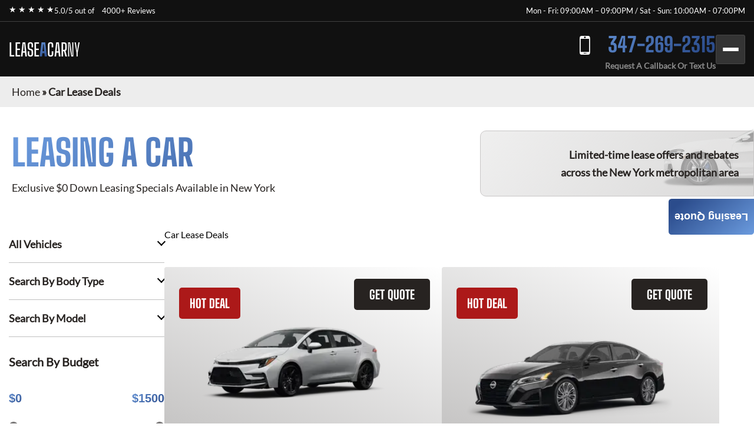

--- FILE ---
content_type: text/html; charset=utf-8
request_url: https://leaseacarny.com/car-lease-deals/
body_size: 6976
content:
<!DOCTYPE html><html lang="en"><head><meta charSet="utf-8"/><meta name="viewport" content="width=device-width"/><meta property="og:url" content="https://leaseacarny.com"/><meta property="og:type" content="website"/><meta property="og:image" content="https://leaseacarny.com/images/hero/leaseacarny.webp"/><meta property="og:image:alt" content="Lease a Car NY"/><meta property="og:image:width" content="1200"/><meta property="og:image:height" content="630"/><meta property="og:locale" content="en_US"/><meta property="og:site_name" content="Lease a Car NY"/><title>Car Lease Deals | Auto Lease Specials | eAutoLease.com · Lease a Car NY</title><meta name="robots" content="index,follow"/><meta name="description" content="Leasing a Car? Special offers Brooklyn, Queens, NYC. Cheapest Short, Long term auto lease deals. Best Car Lease Offers NY, NJ, PA, CT. Bad credit? Not a problem. Call Us"/><meta property="og:title" content="Car Lease Deals | Auto Lease Specials | eAutoLease.com · Lease a Car NY"/><meta property="og:description" content="Leasing a Car? Special offers Brooklyn, Queens, NYC. Cheapest Short, Long term auto lease deals. Best Car Lease Offers NY, NJ, PA, CT. Bad credit? Not a problem. Call Us"/><link rel="canonical" href="https://leaseacarny.com/car-lease-deals/"/><meta name="next-head-count" content="16"/><link href="/favicon.png" rel="shortcut icon"/><link data-next-font="" rel="preconnect" href="/" crossorigin="anonymous"/><link rel="preload" href="/_next/static/css/9d0b6cbdf47ada9a.css?dpl=dpl_8mQUtDDCUTAs6uqrRR15QLkkfgP2" as="style"/><link rel="stylesheet" href="/_next/static/css/9d0b6cbdf47ada9a.css?dpl=dpl_8mQUtDDCUTAs6uqrRR15QLkkfgP2" data-n-g=""/><noscript data-n-css=""></noscript><script defer="" nomodule="" src="/_next/static/chunks/polyfills-42372ed130431b0a.js?dpl=dpl_8mQUtDDCUTAs6uqrRR15QLkkfgP2"></script><script src="/_next/static/chunks/webpack-ee7e63bc15b31913.js?dpl=dpl_8mQUtDDCUTAs6uqrRR15QLkkfgP2" defer=""></script><script src="/_next/static/chunks/framework-64ad27b21261a9ce.js?dpl=dpl_8mQUtDDCUTAs6uqrRR15QLkkfgP2" defer=""></script><script src="/_next/static/chunks/main-53179a629daf1d9d.js?dpl=dpl_8mQUtDDCUTAs6uqrRR15QLkkfgP2" defer=""></script><script src="/_next/static/chunks/pages/_app-6051cef2fae72612.js?dpl=dpl_8mQUtDDCUTAs6uqrRR15QLkkfgP2" defer=""></script><script src="/_next/static/chunks/pages/car-lease-deals-6132f19277b45e2f.js?dpl=dpl_8mQUtDDCUTAs6uqrRR15QLkkfgP2" defer=""></script><script src="/_next/static/Zn8wh8g0-mUHMwnL0I0Lg/_buildManifest.js?dpl=dpl_8mQUtDDCUTAs6uqrRR15QLkkfgP2" defer=""></script><script src="/_next/static/Zn8wh8g0-mUHMwnL0I0Lg/_ssgManifest.js?dpl=dpl_8mQUtDDCUTAs6uqrRR15QLkkfgP2" defer=""></script><style id="__jsx-686701812">:root{--gradient-color:linear-gradient(140deg, #6B9BDE 0%, #2B4C8C 87.62%);--gradient-color-2:linear-gradient(133deg, #6B9BDE -3.71%, #2B4C8C 99.4%);--gradient-color-bg:linear-gradient(180deg, rgba(0, 0, 0, 0.95) 0%, rgba(43, 76, 140, 0.95) 100%);--simple-color:}</style><style id="__jsx-6d0f27d3ff2df114">.fixed-quote-btn.jsx-6d0f27d3ff2df114{position:fixed;z-index:149;top:47%;right:0;-webkit-writing-mode:vertical-lr;-ms-writing-mode:tb-lr;writing-mode:vertical-lr;-webkit-transform:rotate(180deg);-moz-transform:rotate(180deg);-ms-transform:rotate(180deg);-o-transform:rotate(180deg);transform:rotate(180deg);color:#fff;text-align:center;font-size:18px;font-weight:600;line-height:normal;-webkit-border-radius:5px 5px 5px 0;-moz-border-radius:5px 5px 5px 0;border-radius:5px 5px 5px 0;background:var(--gradient-color);-webkit-backdrop-filter:blur(5px);backdrop-filter:blur(5px);padding:20px 10px 20px;cursor:pointer}</style><style id="__jsx-989a5bf53112adea">.footer-top-right.jsx-989a5bf53112adea p.jsx-989a5bf53112adea{margin-bottom:10px}</style></head><body><div id="__next"><!--$--><!--/$--><div class="header-top"><div class="container"><div class="header-top-wrp"><div class="header-top-right"><div class="star-rating"><span>★ ★ ★ ★ ★</span><p>5.0/5 out of   <a href="https://www.dealerrater.com/dealer/eAutoLease-dealer-reviews-106562/#link" target="_blank" rel="noopener noreferrer">4000+ Reviews</a></p></div></div><div class="header-top-left header-top-right"><p>Mon - Fri: 09:00AM – 09:00PM / Sat - Sun: 10:00AM - 07:00PM</p></div></div></div></div><header class="main-header"><div class="container"><div class="header-bottom"><div class="logo"><a href="/">LEASE<span>A</span><span>CAR</span><span>NY</span></a></div><div class="header-search"><span class="search-mobile">Search Cars<span class="search-manu-close">×</span></span><div class="header-search-wrp"><div class="single-search"><span class="manu-click ">Manufacturer Search</span><div class="manufacture-search item " style="display:none;animation:none;transform-origin:top;overflow:hidden"><div class="manufacture-list"><ul><li><a href="/car-lease-deals/acura-lease-specials/">Acura</a></li><li><a href="/car-lease-deals/alfa-romeo-lease-specials/">Alfa Romeo</a></li><li><a href="/car-lease-deals/aston-martin-lease-specials/">Aston Martin</a></li><li><a href="/car-lease-deals/audi-lease-specials/">Audi</a></li><li><a href="/car-lease-deals/bentley-lease-specials/">Bentley</a></li><li><a href="/car-lease-deals/bmw-lease-specials/">BMW</a></li><li><a href="/car-lease-deals/buick-lease-specials/">Buick</a></li><li><a href="/car-lease-deals/cadillac-lease-specials/">Cadillac</a></li><li><a href="/car-lease-deals/chevrolet-lease-specials/">Chevrolet</a></li><li><a href="/car-lease-deals/chrysler-lease-specials/">Chrysler</a></li><li><a href="/car-lease-deals/dodge-lease-specials/">Dodge</a></li><li><a href="/car-lease-deals/ferrari-lease-specials/">Ferrari</a></li><li><a href="/car-lease-deals/fiat-lease-specials/">FIAT</a></li><li><a href="/car-lease-deals/ford-lease-specials/">Ford</a></li><li><a href="/car-lease-deals/genesis-lease-specials/">Genesis</a></li><li><a href="/car-lease-deals/gmc-lease-specials/">GMC</a></li><li><a href="/car-lease-deals/honda-lease-specials/">Honda</a></li><li><a href="/car-lease-deals/hyundai-lease-specials/">Hyundai</a></li><li><a href="/car-lease-deals/ineos-lease-specials/">Ineos</a></li><li><a href="/car-lease-deals/infiniti-lease-specials/">Infiniti</a></li><li><a href="/car-lease-deals/jaguar-lease-specials/">Jaguar</a></li><li><a href="/car-lease-deals/jeep-lease-specials/">Jeep</a></li><li><a href="/car-lease-deals/kia-lease-specials/">Kia</a></li><li><a href="/car-lease-deals/lamborghini-lease-specials/">Lamborghini</a></li><li><a href="/car-lease-deals/land-rover-lease-specials/">Land Rover</a></li><li><a href="/car-lease-deals/lexus-lease-specials/">Lexus</a></li><li><a href="/car-lease-deals/lincoln-lease-specials/">Lincoln</a></li><li><a href="/car-lease-deals/lucid-lease-specials/">Lucid</a></li><li><a href="/car-lease-deals/maserati-lease-specials/">Maserati</a></li><li><a href="/car-lease-deals/mazda-lease-specials/">Mazda</a></li><li><a href="/car-lease-deals/mercedes-benz-lease-specials/">Mercedes-Benz</a></li><li><a href="/car-lease-deals/mini-lease-specials/">MINI</a></li><li><a href="/car-lease-deals/mitsubishi-lease-specials/">Mitsubishi</a></li><li><a href="/car-lease-deals/nissan-lease-specials/">Nissan</a></li><li><a href="/car-lease-deals/polestar-lease-specials/">Polestar</a></li><li><a href="/car-lease-deals/porsche-lease-specials/">Porsche</a></li><li><a href="/car-lease-deals/ram-lease-specials/">Ram</a></li><li><a href="/car-lease-deals/rivian-lease-specials/">Rivian</a></li><li><a href="/car-lease-deals/rolls-royce-lease-specials/">Rolls-Royce</a></li><li><a href="/car-lease-deals/subaru-lease-specials/">Subaru</a></li><li><a href="/car-lease-deals/tesla-lease-specials/">Tesla</a></li><li><a href="/car-lease-deals/toyota-lease-specials/">Toyota</a></li><li><a href="/car-lease-deals/volkswagen-lease-specials/">Volkswagen</a></li><li><a href="/car-lease-deals/volvo-lease-specials/">Volvo</a></li></ul></div></div></div><div class="single-search"><span class="manu-click ">Model Search</span><div class="model-search item " style="display:none;animation:none;transform-origin:top;overflow:hidden"><p>Loading manufacturers...</p></div></div><div class="single-search"><span class="manu-click ">Body Type Search</span><div class="body-type-search item " style="display:none;animation:none;transform-origin:top;overflow:hidden"><div class="by_body_wrapper"><div class="body_type"><a href="/car-lease-deals/convertible-lease-specials/"><i class="icon-Convertibles"></i><span>Convertibles</span></a></div><div class="body_type"><a href="/car-lease-deals/sedan-lease-specials/"><i class="icon-Sedans"></i><span>Sedans</span></a></div><div class="body_type"><a href="/car-lease-deals/wagon-lease-specials/"><i class="icon-Wagons"></i><span>Wagons</span></a></div><div class="body_type"><a href="/car-lease-deals/crossover-lease-specials/"><i class="icon-Crossovers"></i><span>Crossovers</span></a></div><div class="body_type"><a href="/car-lease-deals/coupe-lease-specials/"><i class="icon-Coupes"></i><span>Coupes</span></a></div><div class="body_type"><a href="/car-lease-deals/minivan-lease-specials/"><i class="icon-Minivans"></i><span>Minivans</span></a></div><div class="body_type"><a href="/car-lease-deals/sports-lease-specials/"><i class="icon-Sports"></i><span>Sports</span></a></div><div class="body_type"><a href="/car-lease-deals/hatchback-lease-specials/"><i class="icon-Hatchbacks"></i><span>Hatchbacks</span></a></div><div class="body_type"><a href="/car-lease-deals/suv-lease-specials/"><i class="icon-SUVs"></i><span>SUVs</span></a></div><div class="body_type"><a href="/car-lease-deals/trucks-lease-specials/"><i class="icon-Trucks"></i><span>Trucks</span></a></div><div class="body_type"><a href="/car-lease-deals/hybrid-lease-specials/"><i class="icon-Hybrids"></i><span>Hybrids</span></a></div><div class="body_type"><a href="/car-lease-deals/electric-lease-specials/"><i class="icon-Electric"></i><span>Electric</span></a></div><div class="body_type"><a href="/car-lease-deals/luxury-lease-specials/"><i class="icon-Luxury"></i><span>Luxury</span></a></div></div></div></div><div class="single-search range"><span class="manu-click ">Budget Search</span><div class="budget-search item " style="display:none;animation:none;transform-origin:top;overflow:hidden"><div class="budget-range-react"><form><p class="min-max-amount"><span class="min-am">$<!-- -->0</span><span class="max-am">$<!-- -->1500</span></p><div class="slider-wrapper"><input type="range" min="0" max="1500" step="1" class="thumb thumb--left" value="0"/><input type="range" min="0" max="1500" step="1" class="thumb thumb--right" value="1500"/><div class="slider-track"></div><div class="slider-range" style="left:0%;width:100%"></div></div><button type="submit" class="search-lease">Search Lease Deals</button></form></div></div></div><a class="search-lease" href="/car-lease-deals/">Search Lease Deals</a></div></div><div class="header-right"><div class="header-call"><a href="tel:+13472692315">347-269-2315</a><span>Request A Callback Or Text Us</span></div><div class="mobile-bar "><span></span><span></span><span></span></div></div></div><div class="side-nav-area "><div class="side-nav-wrp"><nav class="main-menu"><ul class="menu"><li class="menu-item"><a href="/car-lease-deals/">Car Lease Deals</a></li><li class="menu-item"><a href="/application/personal/">Personal Application</a></li><li class="menu-item"><a href="/application/business/">Business Application</a></li><li class="menu-item sub-menu-item menu-item-has-children"><a href="/services/">Services</a><ul class="sub-menu"><li class="menu-item"><a href="/services/car-financing/">Car Financing</a></li><li class="menu-item"><a href="/services/exit-your-lease/">Exit Your Lease</a></li><li class="menu-item"><a href="/services/lease-return/">Lease Return</a></li><li class="menu-item"><a href="/services/lease-termination/">Lease Termination</a></li><li class="menu-item"><a href="/services/lease-transfer/">Lease Transfer</a></li><li class="menu-item"><a href="/services/sell-your-car/">Sell Your Car</a></li></ul></li><li class="menu-item sub-menu-item menu-item-has-children"><a href="/about-us/">About Us</a><ul class="sub-menu"><li class="menu-item"><a href="/about-us/about-auto-leasing/">About Auto Leasing</a></li><li class="menu-item"><a href="/about-us/why-choose-us/">Why Choose Us</a></li></ul></li><li class="menu-item"><a href="/contact-us/">Contact Us</a></li></ul></nav></div></div></div></header><section class="inner-breadcrumb-sec"><div class="breadcrumb-area"><p id="breadcrumbs"><span><a class="home-link" href="/">Home</a><span> » </span><span class="breadcrumb_last" aria-current="page">Car Lease Deals</span></span></p></div></section><div class="inner-banner-con"><div class="inner-banner-left"><h1>Leasing a Car</h1><p>Exclusive $0 Down Leasing Specials Available in New York</p></div><div class="inner-banner-right-area"><div class="inner-banner-right"><p>Limited-time lease offers and rebates <br/>across the New York metropolitan area</p></div></div></div><section class="search-filter-sec"><div class="container-x"><div class="search-filter-wrp"><div class="search-filter-left"><div class="accordion"><div class="single-accordion"><h4 class="ac-title ">All Vehicles</h4><div class="accordion-body" style="display:none"><div class="manufacture-list"><ul><li><a href="/car-lease-deals/acura-lease-specials/">Acura</a></li><li><a href="/car-lease-deals/alfa-romeo-lease-specials/">Alfa Romeo</a></li><li><a href="/car-lease-deals/aston-martin-lease-specials/">Aston Martin</a></li><li><a href="/car-lease-deals/audi-lease-specials/">Audi</a></li><li><a href="/car-lease-deals/bentley-lease-specials/">Bentley</a></li><li><a href="/car-lease-deals/bmw-lease-specials/">BMW</a></li><li><a href="/car-lease-deals/buick-lease-specials/">Buick</a></li><li><a href="/car-lease-deals/cadillac-lease-specials/">Cadillac</a></li><li><a href="/car-lease-deals/chevrolet-lease-specials/">Chevrolet</a></li><li><a href="/car-lease-deals/chrysler-lease-specials/">Chrysler</a></li><li><a href="/car-lease-deals/dodge-lease-specials/">Dodge</a></li><li><a href="/car-lease-deals/ferrari-lease-specials/">Ferrari</a></li><li><a href="/car-lease-deals/fiat-lease-specials/">FIAT</a></li><li><a href="/car-lease-deals/ford-lease-specials/">Ford</a></li><li><a href="/car-lease-deals/genesis-lease-specials/">Genesis</a></li><li><a href="/car-lease-deals/gmc-lease-specials/">GMC</a></li><li><a href="/car-lease-deals/honda-lease-specials/">Honda</a></li><li><a href="/car-lease-deals/hyundai-lease-specials/">Hyundai</a></li><li><a href="/car-lease-deals/ineos-lease-specials/">Ineos</a></li><li><a href="/car-lease-deals/infiniti-lease-specials/">Infiniti</a></li><li><a href="/car-lease-deals/jaguar-lease-specials/">Jaguar</a></li><li><a href="/car-lease-deals/jeep-lease-specials/">Jeep</a></li><li><a href="/car-lease-deals/kia-lease-specials/">Kia</a></li><li><a href="/car-lease-deals/lamborghini-lease-specials/">Lamborghini</a></li><li><a href="/car-lease-deals/land-rover-lease-specials/">Land Rover</a></li><li><a href="/car-lease-deals/lexus-lease-specials/">Lexus</a></li><li><a href="/car-lease-deals/lincoln-lease-specials/">Lincoln</a></li><li><a href="/car-lease-deals/lucid-lease-specials/">Lucid</a></li><li><a href="/car-lease-deals/maserati-lease-specials/">Maserati</a></li><li><a href="/car-lease-deals/mazda-lease-specials/">Mazda</a></li><li><a href="/car-lease-deals/mercedes-benz-lease-specials/">Mercedes-Benz</a></li><li><a href="/car-lease-deals/mini-lease-specials/">MINI</a></li><li><a href="/car-lease-deals/mitsubishi-lease-specials/">Mitsubishi</a></li><li><a href="/car-lease-deals/nissan-lease-specials/">Nissan</a></li><li><a href="/car-lease-deals/polestar-lease-specials/">Polestar</a></li><li><a href="/car-lease-deals/porsche-lease-specials/">Porsche</a></li><li><a href="/car-lease-deals/ram-lease-specials/">Ram</a></li><li><a href="/car-lease-deals/rivian-lease-specials/">Rivian</a></li><li><a href="/car-lease-deals/rolls-royce-lease-specials/">Rolls-Royce</a></li><li><a href="/car-lease-deals/subaru-lease-specials/">Subaru</a></li><li><a href="/car-lease-deals/tesla-lease-specials/">Tesla</a></li><li><a href="/car-lease-deals/toyota-lease-specials/">Toyota</a></li><li><a href="/car-lease-deals/volkswagen-lease-specials/">Volkswagen</a></li><li><a href="/car-lease-deals/volvo-lease-specials/">Volvo</a></li></ul></div></div></div><div class="single-accordion"><h4 class="ac-title ">Search By Body Type</h4><div class="accordion-body" style="display:none"><div class="by_body_wrapper"><div class="body_type"><a href="/car-lease-deals/convertible-lease-specials/"><i class="icon-Convertibles"></i><span>Convertibles</span></a></div><div class="body_type"><a href="/car-lease-deals/sedan-lease-specials/"><i class="icon-Sedans"></i><span>Sedans</span></a></div><div class="body_type"><a href="/car-lease-deals/wagon-lease-specials/"><i class="icon-Wagons"></i><span>Wagons</span></a></div><div class="body_type"><a href="/car-lease-deals/crossover-lease-specials/"><i class="icon-Crossovers"></i><span>Crossovers</span></a></div><div class="body_type"><a href="/car-lease-deals/coupe-lease-specials/"><i class="icon-Coupes"></i><span>Coupes</span></a></div><div class="body_type"><a href="/car-lease-deals/minivan-lease-specials/"><i class="icon-Minivans"></i><span>Minivans</span></a></div><div class="body_type"><a href="/car-lease-deals/sports-lease-specials/"><i class="icon-Sports"></i><span>Sports</span></a></div><div class="body_type"><a href="/car-lease-deals/hatchback-lease-specials/"><i class="icon-Hatchbacks"></i><span>Hatchbacks</span></a></div><div class="body_type"><a href="/car-lease-deals/suv-lease-specials/"><i class="icon-SUVs"></i><span>SUVs</span></a></div><div class="body_type"><a href="/car-lease-deals/trucks-lease-specials/"><i class="icon-Trucks"></i><span>Trucks</span></a></div><div class="body_type"><a href="/car-lease-deals/hybrid-lease-specials/"><i class="icon-Hybrids"></i><span>Hybrids</span></a></div><div class="body_type"><a href="/car-lease-deals/electric-lease-specials/"><i class="icon-Electric"></i><span>Electric</span></a></div><div class="body_type"><a href="/car-lease-deals/luxury-lease-specials/"><i class="icon-Luxury"></i><span>Luxury</span></a></div></div></div></div><div class="single-accordion"><h4 class="ac-title ">Search By Model</h4><div class="accordion-body" style="display:none"><p>Loading manufacturers...</p></div></div></div><div class="budget-inner"><h3>Search By Budget</h3><div class="budget-range-react"><form><p class="min-max-amount"><span class="min-am">$<!-- -->0</span><span class="max-am">$<!-- -->1500</span></p><div class="slider-wrapper"><input type="range" min="0" max="1500" step="1" class="thumb thumb--left" value="0"/><input type="range" min="0" max="1500" step="1" class="thumb thumb--right" value="1500"/><div class="slider-track"></div><div class="slider-range" style="left:0%;width:100%"></div></div><button type="submit" class="search-lease">Search Lease Deals</button></form></div></div></div><div class="search-filter-right">Car Lease Deals<div class="search-result"><div class="search-result-item"><div class="single-car"><button class="sa-quote-btn">GET QUOTE</button><a class="car-item-link" href="/car-lease-deals/toyota-lease-specials/toyota-corolla/"><div class="car-thum"><span style="background-color:#AC1919">HOT DEAL</span><img title="2026 Toyota Corolla" alt="2026 Toyota Corolla" loading="lazy" width="377" height="295" decoding="async" data-nimg="1" style="color:transparent" srcSet="/_next/image/?url=https%3A%2F%2Fwww.cdn.718autolease.com%2Ftoyota-corolla-2025%2F2025-toyota-corolla-front-F0F0F0.png&amp;w=384&amp;q=75&amp;dpl=dpl_8mQUtDDCUTAs6uqrRR15QLkkfgP2 1x, /_next/image/?url=https%3A%2F%2Fwww.cdn.718autolease.com%2Ftoyota-corolla-2025%2F2025-toyota-corolla-front-F0F0F0.png&amp;w=828&amp;q=75&amp;dpl=dpl_8mQUtDDCUTAs6uqrRR15QLkkfgP2 2x" src="/_next/image/?url=https%3A%2F%2Fwww.cdn.718autolease.com%2Ftoyota-corolla-2025%2F2025-toyota-corolla-front-F0F0F0.png&amp;w=828&amp;q=75&amp;dpl=dpl_8mQUtDDCUTAs6uqrRR15QLkkfgP2"/></div><div class="car-title"><h3>2026 Toyota Corolla</h3></div><ul class="car-feature"><li class="power">169<!-- --> HP</li><li class="drivetrain">FWD</li><li class="seatstwo">5<!-- --> Seats</li></ul><ul class="car-list"><li>Lease Term: <!-- -->39 Months</li><li>Miles Per Year: <!-- -->7,500</li></ul><div class="car-price"><p>from</p><span><span>$</span>285</span><p>Month / $0 down</p></div></a></div><div class="single-car"><button class="sa-quote-btn">GET QUOTE</button><a class="car-item-link" href="/car-lease-deals/nissan-lease-specials/nissan-altima/"><div class="car-thum"><span style="background-color:#AC1919">HOT DEAL</span><img title="2025 Nissan Altima" alt="2025 Nissan Altima" loading="lazy" width="377" height="295" decoding="async" data-nimg="1" style="color:transparent" srcSet="/_next/image/?url=https%3A%2F%2Fwww.cdn.718autolease.com%2Fnissan-altima-2025%2F2025-nissan-altima-front-0A0A0A.png&amp;w=384&amp;q=75&amp;dpl=dpl_8mQUtDDCUTAs6uqrRR15QLkkfgP2 1x, /_next/image/?url=https%3A%2F%2Fwww.cdn.718autolease.com%2Fnissan-altima-2025%2F2025-nissan-altima-front-0A0A0A.png&amp;w=828&amp;q=75&amp;dpl=dpl_8mQUtDDCUTAs6uqrRR15QLkkfgP2 2x" src="/_next/image/?url=https%3A%2F%2Fwww.cdn.718autolease.com%2Fnissan-altima-2025%2F2025-nissan-altima-front-0A0A0A.png&amp;w=828&amp;q=75&amp;dpl=dpl_8mQUtDDCUTAs6uqrRR15QLkkfgP2"/></div><div class="car-title"><h3>2025 Nissan Altima</h3></div><ul class="car-feature"><li class="power">188<!-- --> HP</li><li class="drivetrain">FWD</li><li class="seatstwo">5<!-- --> Seats</li></ul><ul class="car-list"><li>Lease Term: <!-- -->39 Months</li><li>Miles Per Year: <!-- -->5,000</li></ul><div class="car-price"><p>from</p><span><span>$</span>285</span><p>Month / $0 down</p></div></a></div><div class="single-car"><button class="sa-quote-btn">GET QUOTE</button><a class="car-item-link" href="/car-lease-deals/hyundai-lease-specials/hyundai-elantra/"><div class="car-thum"><span style="background-color:#AC1919">HOT DEAL</span><img title="2025 Hyundai Elantra" alt="2025 Hyundai Elantra" loading="lazy" width="377" height="295" decoding="async" data-nimg="1" style="color:transparent" srcSet="/_next/image/?url=https%3A%2F%2Fwww.cdn.718autolease.com%2Fhyundai-elantra-2025%2F2025-hyundai-elantra-front-E6E6E6.png&amp;w=384&amp;q=75&amp;dpl=dpl_8mQUtDDCUTAs6uqrRR15QLkkfgP2 1x, /_next/image/?url=https%3A%2F%2Fwww.cdn.718autolease.com%2Fhyundai-elantra-2025%2F2025-hyundai-elantra-front-E6E6E6.png&amp;w=828&amp;q=75&amp;dpl=dpl_8mQUtDDCUTAs6uqrRR15QLkkfgP2 2x" src="/_next/image/?url=https%3A%2F%2Fwww.cdn.718autolease.com%2Fhyundai-elantra-2025%2F2025-hyundai-elantra-front-E6E6E6.png&amp;w=828&amp;q=75&amp;dpl=dpl_8mQUtDDCUTAs6uqrRR15QLkkfgP2"/></div><div class="car-title"><h3>2025 Hyundai Elantra</h3></div><ul class="car-feature"><li class="power">147<!-- --> HP</li><li class="drivetrain">FWD</li><li class="seatstwo">5<!-- --> Seats</li></ul><ul class="car-list"><li>Lease Term: <!-- -->36 Months</li><li>Miles Per Year: <!-- -->7,500</li></ul><div class="car-price"><p>from</p><span><span>$</span>291</span><p>Month / $0 down</p></div></a></div><div class="single-car"><button class="sa-quote-btn">GET QUOTE</button><a class="car-item-link" href="/car-lease-deals/hyundai-lease-specials/hyundai-kona/"><div class="car-thum"><img title="2026 Hyundai Kona" alt="2026 Hyundai Kona" loading="lazy" width="377" height="295" decoding="async" data-nimg="1" style="color:transparent" srcSet="/_next/image/?url=https%3A%2F%2Fwww.cdn.718autolease.com%2Fhyundai-kona-2025%2F2025-hyundai-kona-front-0A0A0A.png&amp;w=384&amp;q=75&amp;dpl=dpl_8mQUtDDCUTAs6uqrRR15QLkkfgP2 1x, /_next/image/?url=https%3A%2F%2Fwww.cdn.718autolease.com%2Fhyundai-kona-2025%2F2025-hyundai-kona-front-0A0A0A.png&amp;w=828&amp;q=75&amp;dpl=dpl_8mQUtDDCUTAs6uqrRR15QLkkfgP2 2x" src="/_next/image/?url=https%3A%2F%2Fwww.cdn.718autolease.com%2Fhyundai-kona-2025%2F2025-hyundai-kona-front-0A0A0A.png&amp;w=828&amp;q=75&amp;dpl=dpl_8mQUtDDCUTAs6uqrRR15QLkkfgP2"/></div><div class="car-title"><h3>2026 Hyundai Kona</h3></div><ul class="car-feature"><li class="power">147<!-- --> HP</li><li class="drivetrain">AWD</li><li class="seatstwo">5<!-- --> Seats</li></ul><ul class="car-list"><li>Lease Term: <!-- -->36 Months</li><li>Miles Per Year: <!-- -->7,500</li></ul><div class="car-price"><p>from</p><span><span>$</span>295</span><p>Month / $0 down</p></div></a></div><div class="single-car"><button class="sa-quote-btn">GET QUOTE</button><a class="car-item-link" href="/car-lease-deals/nissan-lease-specials/nissan-sentra/"><div class="car-thum"><span style="background-color:#AC1919">NEW ARRIVAL</span><img title="2026 Nissan Sentra" alt="2026 Nissan Sentra" loading="lazy" width="377" height="295" decoding="async" data-nimg="1" style="color:transparent" srcSet="/_next/image/?url=https%3A%2F%2Fwww.cdn.718autolease.com%2Fnissan-sentra-2026%2F2026-nissan-sentra-front-E1E1E1.png&amp;w=384&amp;q=75&amp;dpl=dpl_8mQUtDDCUTAs6uqrRR15QLkkfgP2 1x, /_next/image/?url=https%3A%2F%2Fwww.cdn.718autolease.com%2Fnissan-sentra-2026%2F2026-nissan-sentra-front-E1E1E1.png&amp;w=828&amp;q=75&amp;dpl=dpl_8mQUtDDCUTAs6uqrRR15QLkkfgP2 2x" src="/_next/image/?url=https%3A%2F%2Fwww.cdn.718autolease.com%2Fnissan-sentra-2026%2F2026-nissan-sentra-front-E1E1E1.png&amp;w=828&amp;q=75&amp;dpl=dpl_8mQUtDDCUTAs6uqrRR15QLkkfgP2"/></div><div class="car-title"><h3>2026 Nissan Sentra</h3></div><ul class="car-feature"><li class="power">149<!-- --> HP</li><li class="drivetrain">FWD</li><li class="seatstwo">5<!-- --> Seats</li></ul><ul class="car-list"><li>Lease Term: <!-- -->39 Months</li><li>Miles Per Year: <!-- -->5,000</li></ul><div class="car-price"><p>from</p><span><span>$</span>295</span><p>Month / $0 down</p></div></a></div><div class="single-car"><button class="sa-quote-btn">GET QUOTE</button><a class="car-item-link" href="/car-lease-deals/subaru-lease-specials/subaru-impreza/"><div class="car-thum"><span style="background-color:#AC1919">HOT DEAL</span><img title="2025 Subaru Impreza" alt="2025 Subaru Impreza" loading="lazy" width="377" height="295" decoding="async" data-nimg="1" style="color:transparent" srcSet="/_next/image/?url=https%3A%2F%2Fwww.cdn.718autolease.com%2Fsubaru-impreza-2025%2F2025-subaru-impreza-front-D2D2D2.png&amp;w=384&amp;q=75&amp;dpl=dpl_8mQUtDDCUTAs6uqrRR15QLkkfgP2 1x, /_next/image/?url=https%3A%2F%2Fwww.cdn.718autolease.com%2Fsubaru-impreza-2025%2F2025-subaru-impreza-front-D2D2D2.png&amp;w=828&amp;q=75&amp;dpl=dpl_8mQUtDDCUTAs6uqrRR15QLkkfgP2 2x" src="/_next/image/?url=https%3A%2F%2Fwww.cdn.718autolease.com%2Fsubaru-impreza-2025%2F2025-subaru-impreza-front-D2D2D2.png&amp;w=828&amp;q=75&amp;dpl=dpl_8mQUtDDCUTAs6uqrRR15QLkkfgP2"/></div><div class="car-title"><h3>2025 Subaru Impreza</h3></div><ul class="car-feature"><li class="power">152<!-- --> HP</li><li class="drivetrain">AWD</li><li class="seatstwo">5<!-- --> Seats</li></ul><ul class="car-list"><li>Lease Term: <!-- -->39 Months</li><li>Miles Per Year: <!-- -->7,500</li></ul><div class="car-price"><p>from</p><span><span>$</span>295</span><p>Month / $0 down</p></div></a></div><div class="single-car"><button class="sa-quote-btn">GET QUOTE</button><a class="car-item-link" href="/car-lease-deals/nissan-lease-specials/nissan-kicks/"><div class="car-thum"><img title="2026 Nissan Kicks" alt="2026 Nissan Kicks" loading="lazy" width="377" height="295" decoding="async" data-nimg="1" style="color:transparent" srcSet="/_next/image/?url=https%3A%2F%2Fwww.cdn.718autolease.com%2Fnissan-kicks-2025%2F2025-nissan-kicks-front-0E9AF0.png&amp;w=384&amp;q=75&amp;dpl=dpl_8mQUtDDCUTAs6uqrRR15QLkkfgP2 1x, /_next/image/?url=https%3A%2F%2Fwww.cdn.718autolease.com%2Fnissan-kicks-2025%2F2025-nissan-kicks-front-0E9AF0.png&amp;w=828&amp;q=75&amp;dpl=dpl_8mQUtDDCUTAs6uqrRR15QLkkfgP2 2x" src="/_next/image/?url=https%3A%2F%2Fwww.cdn.718autolease.com%2Fnissan-kicks-2025%2F2025-nissan-kicks-front-0E9AF0.png&amp;w=828&amp;q=75&amp;dpl=dpl_8mQUtDDCUTAs6uqrRR15QLkkfgP2"/></div><div class="car-title"><h3>2026 Nissan Kicks</h3></div><ul class="car-feature"><li class="power">141<!-- --> HP</li><li class="drivetrain">AWD</li><li class="seatstwo">5<!-- --> Seats</li></ul><ul class="car-list"><li>Lease Term: <!-- -->36 Months</li><li>Miles Per Year: <!-- -->5,000</li></ul><div class="car-price"><p>from</p><span><span>$</span>321</span><p>Month / $0 down</p></div></a></div><div class="single-car"><button class="sa-quote-btn">GET QUOTE</button><a class="car-item-link" href="/car-lease-deals/nissan-lease-specials/nissan-rogue/"><div class="car-thum"><span style="background-color:#AC1919">HOT DEAL</span><img title="2026 Nissan Rogue" alt="2026 Nissan Rogue" loading="lazy" width="377" height="295" decoding="async" data-nimg="1" style="color:transparent" srcSet="/_next/image/?url=https%3A%2F%2Fwww.cdn.718autolease.com%2Fnissan-rogue-2024%2F2024-nissan-rogue-front-6E6E73.png&amp;w=384&amp;q=75&amp;dpl=dpl_8mQUtDDCUTAs6uqrRR15QLkkfgP2 1x, /_next/image/?url=https%3A%2F%2Fwww.cdn.718autolease.com%2Fnissan-rogue-2024%2F2024-nissan-rogue-front-6E6E73.png&amp;w=828&amp;q=75&amp;dpl=dpl_8mQUtDDCUTAs6uqrRR15QLkkfgP2 2x" src="/_next/image/?url=https%3A%2F%2Fwww.cdn.718autolease.com%2Fnissan-rogue-2024%2F2024-nissan-rogue-front-6E6E73.png&amp;w=828&amp;q=75&amp;dpl=dpl_8mQUtDDCUTAs6uqrRR15QLkkfgP2"/></div><div class="car-title"><h3>2026 Nissan Rogue</h3></div><ul class="car-feature"><li class="power">201<!-- --> HP</li><li class="drivetrain">AWD</li><li class="seatstwo">5<!-- --> Seats</li></ul><ul class="car-list"><li>Lease Term: <!-- -->36 Months</li><li>Miles Per Year: <!-- -->5,000</li></ul><div class="car-price"><p>from</p><span><span>$</span>325</span><p>Month / $0 down</p></div></a></div><div class="single-car"><button class="sa-quote-btn">GET QUOTE</button><a class="car-item-link" href="/car-lease-deals/kia-lease-specials/kia-niro-ev/"><div class="car-thum"><span style="background-color:#035B83">ELECTRIC</span><img title="2025 Kia Niro EV" alt="2025 Kia Niro EV" loading="lazy" width="377" height="295" decoding="async" data-nimg="1" style="color:transparent" srcSet="/_next/image/?url=https%3A%2F%2Fwww.cdn.718autolease.com%2Fkia-niro-ev-2025%2F2025-kia-niro-ev-front-141414.png&amp;w=384&amp;q=75&amp;dpl=dpl_8mQUtDDCUTAs6uqrRR15QLkkfgP2 1x, /_next/image/?url=https%3A%2F%2Fwww.cdn.718autolease.com%2Fkia-niro-ev-2025%2F2025-kia-niro-ev-front-141414.png&amp;w=828&amp;q=75&amp;dpl=dpl_8mQUtDDCUTAs6uqrRR15QLkkfgP2 2x" src="/_next/image/?url=https%3A%2F%2Fwww.cdn.718autolease.com%2Fkia-niro-ev-2025%2F2025-kia-niro-ev-front-141414.png&amp;w=828&amp;q=75&amp;dpl=dpl_8mQUtDDCUTAs6uqrRR15QLkkfgP2"/></div><div class="car-title"><h3>2025 Kia Niro EV</h3></div><ul class="car-feature"><li class="power">201<!-- --> HP</li><li class="drivetrain">FWD</li><li class="seatstwo">5<!-- --> Seats</li></ul><ul class="car-list"><li>Lease Term: <!-- -->36 Months</li><li>Miles Per Year: <!-- -->10,000</li></ul><div class="car-price"><p>from</p><span><span>$</span>331</span><p>Month / $0 down</p></div></a></div></div><div style="text-align:center;margin:20px 0 40px"><button class="color-get get-quote-btn show-more-btn" style="display:block">Show more</button></div></div></div></div></div></section><button class="jsx-6d0f27d3ff2df114 sa-quote-btn fixed-quote-btn">Leasing Quote</button><section class="footer-section"><div class="footer-top"><div class="footer-top-left"><div><h2>Contact Us</h2><p>Contact us today for a free quote on any auto make or model!</p><ul><li><a href="tel:+13472692315" class="call">347-269-2315</a></li></ul><h3>Other Leasing Locations:</h3><p>Stamford, CT; NY, PA; Newark, NJ</p></div></div><div class="jsx-989a5bf53112adea footer-top-right"><p class="jsx-989a5bf53112adea">*Powered by and operated by eAutoLease. We are not a franchised dealer, but a licensed and bonded transporter and auto brokerage firm in the state of New York (Facility ID No. 7120366). We proudly hold membership in the New York Auto Brokers Association (NYABA) and are a certified car leasing company accredited by the National Independent Automobile Dealers Association (NIADA).</p><p class="jsx-989a5bf53112adea">Our operations fully comply with the Federal Trade Commission (FTC) Used Car Rule and the Motor Vehicle Retail Leasing Act (MVRLA). We are licensed by the New York State Department of Motor Vehicles (DMV), holding both a Motor Vehicle Retail Installment Sales License and a Secondhand Dealer Auto License (No. 2095372-DCA). All of our leasing agents are certified professionals. Please note, we do not provide vehicle warranty repairs, as factory warranties are covered by the manufacturer.</p><p class="jsx-989a5bf53112adea">Occasionally, there may be delays in updating monthly pricing, since deals can start or end several days before or after the anticipated dates. Additionally, manufacturer or bank program updates may be delayed, and holiday programs may be extended accordingly.</p><p class="jsx-989a5bf53112adea dealer-rate">Lease a Car NY<!-- --> has a<!-- --> <a href="https://www.dealerrater.com/dealer/eAutoLease-dealer-reviews-106562/#link" target="_blank" rel="noopener noreferrer" class="jsx-989a5bf53112adea">DealerRater</a> <!-- -->rating of 5.0/5 based on 4000+ ratings and reviews.</p></div></div><div class="foote-btm"><div class="container"><div class="overflow-auto"><img alt="dealer logos" title="Dealer logos" loading="lazy" width="1370" height="192" decoding="async" data-nimg="1" style="color:transparent" srcSet="/_next/image/?url=%2Fimages%2FfDealerLogo.png&amp;w=1920&amp;q=75&amp;dpl=dpl_8mQUtDDCUTAs6uqrRR15QLkkfgP2 1x, /_next/image/?url=%2Fimages%2FfDealerLogo.png&amp;w=3840&amp;q=75&amp;dpl=dpl_8mQUtDDCUTAs6uqrRR15QLkkfgP2 2x" src="/_next/image/?url=%2Fimages%2FfDealerLogo.png&amp;w=3840&amp;q=75&amp;dpl=dpl_8mQUtDDCUTAs6uqrRR15QLkkfgP2"/></div><div class="copy-right"><p>© <!-- -->2026<!-- --> <!-- -->Lease a Car NY<!-- -->. <br/>All rights reserved. Operated by <a class="e-copy" href="https://www.eautolease.com/" rel="nofollow">eAutoLease.com</a></p><ul><li><a rel="noindex nofollow" href="/terms-and-conditions/">Terms and Conditions</a></li><li><a rel="noindex nofollow" href="/accessibility/">Accessibility</a></li><li><a rel="noindex nofollow" href="/privacy-policy/">Privacy Policy</a></li><li><a rel="noindex nofollow" href="/code-of-ethics/">Code of Ethics</a></li></ul></div></div></div></section></div><script id="__NEXT_DATA__" type="application/json">{"props":{"makes":[{"name":"Acura","slug":"acura","count":7},{"name":"Alfa Romeo","slug":"alfa-romeo","count":5},{"name":"Aston Martin","slug":"aston-martin","count":3},{"name":"Audi","slug":"audi","count":32},{"name":"Bentley","slug":"bentley","count":4},{"name":"BMW","slug":"bmw","count":33},{"name":"Buick","slug":"buick","count":5},{"name":"Cadillac","slug":"cadillac","count":10},{"name":"Chevrolet","slug":"chevrolet","count":19},{"name":"Chrysler","slug":"chrysler","count":2},{"name":"Dodge","slug":"dodge","count":4},{"name":"Ferrari","slug":"ferrari","count":2},{"name":"FIAT","slug":"fiat","count":2},{"name":"Ford","slug":"ford","count":10},{"name":"Genesis","slug":"genesis","count":7},{"name":"GMC","slug":"gmc","count":8},{"name":"Honda","slug":"honda","count":12},{"name":"Hyundai","slug":"hyundai","count":12},{"name":"Ineos","slug":"ineos","count":1},{"name":"Infiniti","slug":"infiniti","count":5},{"name":"Jaguar","slug":"jaguar","count":6},{"name":"Jeep","slug":"jeep","count":7},{"name":"Kia","slug":"kia","count":12},{"name":"Lamborghini","slug":"lamborghini","count":2},{"name":"Land Rover","slug":"land-rover","count":7},{"name":"Lexus","slug":"lexus","count":22},{"name":"Lincoln","slug":"lincoln","count":5},{"name":"Lucid","slug":"lucid","count":1},{"name":"Maserati","slug":"maserati","count":4},{"name":"Mazda","slug":"mazda","count":10},{"name":"Mercedes-Benz","slug":"mercedes-benz","count":23},{"name":"MINI","slug":"mini","count":6},{"name":"Mitsubishi","slug":"mitsubishi","count":4},{"name":"Nissan","slug":"nissan","count":12},{"name":"Polestar","slug":"polestar","count":2},{"name":"Porsche","slug":"porsche","count":7},{"name":"Ram","slug":"ram","count":7},{"name":"Rivian","slug":"rivian","count":1},{"name":"Rolls-Royce","slug":"rolls-royce","count":2},{"name":"Subaru","slug":"subaru","count":8},{"name":"Tesla","slug":"tesla","count":5},{"name":"Toyota","slug":"toyota","count":23},{"name":"Volkswagen","slug":"volkswagen","count":11},{"name":"Volvo","slug":"volvo","count":11}],"__N_SSG":true,"pageProps":{"initialDeals":[{"id":44904,"title":"2026 Toyota Corolla","slug":"toyota-corolla","year":"2026","make":"Toyota","model":"Corolla","body_type":"Sedan","image":"https://www.cdn.718autolease.com/toyota-corolla-2025/2025-toyota-corolla-front-F0F0F0.png","price":285,"old_price":null,"link":"/car-lease-deals/toyota-lease-specials/toyota-corolla/","drive_type":"FWD","horse_power":"169","fuel_city":false,"fuel_highway":false,"seating":"5","lease_term":"39 Months","miles":"7,500","badge_text":"HOT DEAL","badge_color":"#AC1919"},{"id":91962,"title":"2025 Nissan Altima","slug":"nissan-altima","year":"2025","make":"Nissan","model":"Altima","body_type":"Sedan","image":"https://www.cdn.718autolease.com/nissan-altima-2025/2025-nissan-altima-front-0A0A0A.png","price":285,"old_price":null,"link":"/car-lease-deals/nissan-lease-specials/nissan-altima/","drive_type":"FWD","horse_power":"188","fuel_city":"27","fuel_highway":"39","seating":"5","lease_term":"39 Months","miles":"5,000","badge_text":"HOT DEAL","badge_color":"#AC1919"},{"id":91226,"title":"2025 Hyundai Elantra","slug":"hyundai-elantra","year":"2025","make":"Hyundai","model":"Elantra","body_type":"Sedan","image":"https://www.cdn.718autolease.com/hyundai-elantra-2025/2025-hyundai-elantra-front-E6E6E6.png","price":291,"old_price":null,"link":"/car-lease-deals/hyundai-lease-specials/hyundai-elantra/","drive_type":"FWD","horse_power":"147","fuel_city":false,"fuel_highway":false,"seating":"5","lease_term":"36 Months","miles":"7,500","badge_text":"HOT DEAL","badge_color":"#AC1919"},{"id":93541,"title":"2026 Hyundai Kona","slug":"hyundai-kona","year":"2026","make":"Hyundai","model":"Kona","body_type":"Crossover","image":"https://www.cdn.718autolease.com/hyundai-kona-2025/2025-hyundai-kona-front-0A0A0A.png","price":295,"old_price":null,"link":"/car-lease-deals/hyundai-lease-specials/hyundai-kona/","drive_type":"AWD","horse_power":"147","fuel_city":false,"fuel_highway":false,"seating":"5","lease_term":"36 Months","miles":"7,500","badge_text":"","badge_color":"#AC1919"},{"id":58009,"title":"2026 Nissan Sentra","slug":"nissan-sentra","year":"2026","make":"Nissan","model":"Sentra","body_type":"Sedan","image":"https://www.cdn.718autolease.com/nissan-sentra-2026/2026-nissan-sentra-front-E1E1E1.png","price":295,"old_price":null,"link":"/car-lease-deals/nissan-lease-specials/nissan-sentra/","drive_type":"FWD","horse_power":"149","fuel_city":false,"fuel_highway":false,"seating":"5","lease_term":"39 Months","miles":"5,000","badge_text":"NEW ARRIVAL","badge_color":"#AC1919"},{"id":44573,"title":"2025 Subaru Impreza","slug":"subaru-impreza","year":"2025","make":"Subaru","model":"Impreza","body_type":"Sedan","image":"https://www.cdn.718autolease.com/subaru-impreza-2025/2025-subaru-impreza-front-D2D2D2.png","price":295,"old_price":null,"link":"/car-lease-deals/subaru-lease-specials/subaru-impreza/","drive_type":"AWD","horse_power":"152","fuel_city":"27","fuel_highway":"34","seating":"5","lease_term":"39 Months","miles":"7,500","badge_text":"HOT DEAL","badge_color":"#AC1919"},{"id":57867,"title":"2026 Nissan Kicks","slug":"nissan-kicks","year":"2026","make":"Nissan","model":"Kicks","body_type":"Crossover","image":"https://www.cdn.718autolease.com/nissan-kicks-2025/2025-nissan-kicks-front-0E9AF0.png","price":321,"old_price":null,"link":"/car-lease-deals/nissan-lease-specials/nissan-kicks/","drive_type":"AWD","horse_power":"141","fuel_city":"27","fuel_highway":"34","seating":"5","lease_term":"36 Months","miles":"5,000","badge_text":"","badge_color":"#AC1919"},{"id":57953,"title":"2026 Nissan Rogue","slug":"nissan-rogue","year":"2026","make":"Nissan","model":"Rogue","body_type":"SUV","image":"https://www.cdn.718autolease.com/nissan-rogue-2024/2024-nissan-rogue-front-6E6E73.png","price":325,"old_price":null,"link":"/car-lease-deals/nissan-lease-specials/nissan-rogue/","drive_type":"AWD","horse_power":"201","fuel_city":false,"fuel_highway":false,"seating":"5","lease_term":"36 Months","miles":"5,000","badge_text":"HOT DEAL","badge_color":"#AC1919"},{"id":54037,"title":"2025 Kia Niro EV","slug":"kia-niro-ev","year":"2025","make":"Kia","model":"Niro EV","body_type":"Electric","image":"https://www.cdn.718autolease.com/kia-niro-ev-2025/2025-kia-niro-ev-front-141414.png","price":331,"old_price":null,"link":"/car-lease-deals/kia-lease-specials/kia-niro-ev/","drive_type":"FWD","horse_power":"201","fuel_city":"126","fuel_highway":"101","seating":"5","lease_term":"36 Months","miles":"10,000","badge_text":"ELECTRIC","badge_color":"#035B83"}],"total":231,"makes":[{"name":"Acura","slug":"acura","count":7},{"name":"Alfa Romeo","slug":"alfa-romeo","count":5},{"name":"Aston Martin","slug":"aston-martin","count":3},{"name":"Audi","slug":"audi","count":32},{"name":"Bentley","slug":"bentley","count":4},{"name":"BMW","slug":"bmw","count":33},{"name":"Buick","slug":"buick","count":5},{"name":"Cadillac","slug":"cadillac","count":10},{"name":"Chevrolet","slug":"chevrolet","count":19},{"name":"Chrysler","slug":"chrysler","count":2},{"name":"Dodge","slug":"dodge","count":4},{"name":"Ferrari","slug":"ferrari","count":2},{"name":"FIAT","slug":"fiat","count":2},{"name":"Ford","slug":"ford","count":10},{"name":"Genesis","slug":"genesis","count":7},{"name":"GMC","slug":"gmc","count":8},{"name":"Honda","slug":"honda","count":12},{"name":"Hyundai","slug":"hyundai","count":12},{"name":"Ineos","slug":"ineos","count":1},{"name":"Infiniti","slug":"infiniti","count":5},{"name":"Jaguar","slug":"jaguar","count":6},{"name":"Jeep","slug":"jeep","count":7},{"name":"Kia","slug":"kia","count":12},{"name":"Lamborghini","slug":"lamborghini","count":2},{"name":"Land Rover","slug":"land-rover","count":7},{"name":"Lexus","slug":"lexus","count":22},{"name":"Lincoln","slug":"lincoln","count":5},{"name":"Lucid","slug":"lucid","count":1},{"name":"Maserati","slug":"maserati","count":4},{"name":"Mazda","slug":"mazda","count":10},{"name":"Mercedes-Benz","slug":"mercedes-benz","count":23},{"name":"MINI","slug":"mini","count":6},{"name":"Mitsubishi","slug":"mitsubishi","count":4},{"name":"Nissan","slug":"nissan","count":12},{"name":"Polestar","slug":"polestar","count":2},{"name":"Porsche","slug":"porsche","count":7},{"name":"Ram","slug":"ram","count":7},{"name":"Rivian","slug":"rivian","count":1},{"name":"Rolls-Royce","slug":"rolls-royce","count":2},{"name":"Subaru","slug":"subaru","count":8},{"name":"Tesla","slug":"tesla","count":5},{"name":"Toyota","slug":"toyota","count":23},{"name":"Volkswagen","slug":"volkswagen","count":11},{"name":"Volvo","slug":"volvo","count":11}]}},"page":"/car-lease-deals","query":{},"buildId":"Zn8wh8g0-mUHMwnL0I0Lg","isFallback":false,"isExperimentalCompile":false,"gsp":true,"appGip":true,"scriptLoader":[]}</script><script defer src="https://static.cloudflareinsights.com/beacon.min.js/vcd15cbe7772f49c399c6a5babf22c1241717689176015" integrity="sha512-ZpsOmlRQV6y907TI0dKBHq9Md29nnaEIPlkf84rnaERnq6zvWvPUqr2ft8M1aS28oN72PdrCzSjY4U6VaAw1EQ==" data-cf-beacon='{"version":"2024.11.0","token":"8d083519f5df451dbad504ad344dbae7","r":1,"server_timing":{"name":{"cfCacheStatus":true,"cfEdge":true,"cfExtPri":true,"cfL4":true,"cfOrigin":true,"cfSpeedBrain":true},"location_startswith":null}}' crossorigin="anonymous"></script>
</body></html>

--- FILE ---
content_type: application/javascript; charset=utf-8
request_url: https://leaseacarny.com/_next/static/chunks/pages/index-4135a42c0475d016.js?dpl=dpl_8mQUtDDCUTAs6uqrRR15QLkkfgP2
body_size: 5651
content:
(self.webpackChunk_N_E=self.webpackChunk_N_E||[]).push([[405],{5557:function(e,s,a){(window.__NEXT_P=window.__NEXT_P||[]).push(["/",function(){return a(4066)}])},643:function(e,s,a){"use strict";var l=a(5893),i=a(7294),r=a(1664),c=a.n(r),n=a(9619),t=a(5675),d=a.n(t);s.Z=e=>{let{car:s}=e,{openModal:a}=(0,i.useContext)(n.t),{title:r,image:t,price:h,lease_term:o,miles:x,horse_power:j,drive_type:m,seating:u,badge_text:p,badge_color:f,make:N,slug:v}=s,g=N.toLowerCase().replace(/-lease-specials/g,"").replace(/\s+/g,"-").replace(/[^a-z0-9-]/g,"");return(0,l.jsxs)("div",{className:"single-car",children:[(0,l.jsx)("button",{className:"sa-quote-btn",onClick:()=>a(s),children:"GET QUOTE"}),(0,l.jsxs)(c(),{href:`/car-lease-deals/${g}-lease-specials/${v}/`,className:"car-item-link",children:[(0,l.jsxs)("div",{className:"car-thum",children:[p&&(0,l.jsx)("span",{style:{backgroundColor:f},children:p}),(0,l.jsx)(d(),{loading:"lazy",width:377,height:295,title:r,src:t||"/images/defaultCar.jpg",alt:r})]}),(0,l.jsx)("div",{className:"car-title",children:(0,l.jsx)("h3",{children:r})}),(0,l.jsxs)("ul",{className:"car-feature",children:[(0,l.jsxs)("li",{className:"power",children:[j," HP"]}),(0,l.jsx)("li",{className:"drivetrain",children:m}),(0,l.jsxs)("li",{className:"seatstwo",children:[u||"—"," Seats"]})]}),(0,l.jsxs)("ul",{className:"car-list",children:[(0,l.jsxs)("li",{children:["Lease Term: ",o]}),(0,l.jsxs)("li",{children:["Miles Per Year: ",x]})]}),(0,l.jsx)("div",{className:"car-price",children:h?(0,l.jsxs)(l.Fragment,{children:[(0,l.jsx)("p",{children:"from"}),(0,l.jsxs)("span",{children:[(0,l.jsx)("span",{children:"$"}),h]}),(0,l.jsx)("p",{children:"Month / $0 down"})]}):(0,l.jsx)("p",{className:"call-for-price call-for-price-car-item",children:"Call For Price"})})]})]})}},9177:function(e,s,a){"use strict";var l=a(5893);a(7294),s.Z=()=>(0,l.jsx)("section",{className:"dealer-of-sec",children:(0,l.jsx)("div",{className:"container",children:(0,l.jsxs)("div",{className:"dealer-of-wrp",children:[(0,l.jsx)("div",{className:"dealer-left",children:(0,l.jsxs)("p",{children:["Are you looking for the best car leasing deals on a new car but don't want to commit to a long-term lease? If so,"," ","Lease a Car NY"," is the perfect solution for you. ","Lease a Car NY"," is one of Brooklyn's most well-known independent car leasing companies, offering a transparent, hassle-free..."]})}),(0,l.jsx)("div",{className:"dealer-logo"}),(0,l.jsxs)("div",{className:"dealer-right",children:[(0,l.jsx)("h2",{children:"the most trusted car leasing company"}),(0,l.jsxs)("div",{className:"star-rating",children:[(0,l.jsx)("span",{className:"star",children:"★ ★ ★ ★ ★"}),(0,l.jsxs)("p",{children:["5.0/5 out of"," ",(0,l.jsx)("a",{href:"https://www.dealerrater.com/dealer/eAutoLease-dealer-reviews-106562/#link",rel:"noopener noreferrer",target:"_blank",children:"4000+ Reviews"})]})]})]})]})})})},5504:function(e,s,a){"use strict";var l=a(5893);a(7294),s.Z=()=>(0,l.jsx)("section",{className:"all-logo-sec sec-m",children:(0,l.jsx)("div",{className:"container",children:(0,l.jsxs)("div",{className:"brand-logo",children:[(0,l.jsx)("a",{className:"acura",href:"/car-lease-deals/acura-lease-specials/",title:"Acura",children:"Acura"}),(0,l.jsx)("a",{className:"alfa",href:"/car-lease-deals/alfa-romeo-lease-specials/",title:"Alfa Romeo",children:"Alfa Romeo"}),(0,l.jsx)("a",{className:"audi",href:"/car-lease-deals/audi-lease-specials/",title:"Audi",children:"Audi"}),(0,l.jsx)("a",{className:"aston",href:"/car-lease-deals/aston-martin-lease-specials/",title:"Aston Martin",children:"Aston Martin"}),(0,l.jsx)("a",{className:"bmw",href:"/car-lease-deals/bmw-lease-specials/",title:"BMW",children:"BMW"}),(0,l.jsx)("a",{className:"bentley",href:"/car-lease-deals/bentley-lease-specials/",title:"Bentley",children:"Bentley"}),(0,l.jsx)("a",{className:"cadillac",href:"/car-lease-deals/cadillac-lease-specials/",title:"Cadillac",children:"Cadillac"}),(0,l.jsx)("a",{className:"chevrolet",href:"/car-lease-deals/chevrolet-lease-specials/",title:"Chevrolet",children:"Chevrolet"}),(0,l.jsx)("a",{className:"dodge",href:"/car-lease-deals/dodge-lease-specials/",title:"Dodge",children:"Dodge"}),(0,l.jsx)("a",{className:"ford",href:"/car-lease-deals/ford-lease-specials/",title:"Ford",children:"Ford"}),(0,l.jsx)("a",{className:"ferrari",href:"/car-lease-deals/ferrari-lease-specials/",title:"Ferrari",children:"Ferrari"}),(0,l.jsx)("a",{className:"gmc",href:"/car-lease-deals/gmc-lease-specials/",title:"GMC",children:"GMC"}),(0,l.jsx)("a",{className:"hyundai",href:"/car-lease-deals/hyundai-lease-specials/",title:"Hyundai",children:"Hyundai"}),(0,l.jsx)("a",{className:"honda",href:"/car-lease-deals/honda-lease-specials/",title:"Honda",children:"Honda"}),(0,l.jsx)("a",{className:"infiniti",href:"/car-lease-deals/infiniti-lease-specials/",title:"Infiniti",children:"Infiniti"}),(0,l.jsx)("a",{className:"jeep",href:"/car-lease-deals/jeep-lease-specials/",title:"Jeep",children:"Jeep"}),(0,l.jsx)("a",{className:"jaguar",href:"/car-lease-deals/jaguar-lease-specials/",title:"Jaguar",children:"Jaguar"}),(0,l.jsx)("a",{className:"kia",href:"/car-lease-deals/kia-lease-specials/",title:"Kia",children:"Kia"}),(0,l.jsx)("a",{className:"lincoln",href:"/car-lease-deals/lincoln-lease-specials/",title:"Lincoln",children:"Lincoln"}),(0,l.jsx)("a",{className:"lexus",href:"/car-lease-deals/lexus-lease-specials/",title:"Lexus",children:"Lexus"}),(0,l.jsx)("a",{className:"land",href:"/car-lease-deals/land-rover-lease-specials/",title:"Land Rover",children:"Land Rover"}),(0,l.jsx)("a",{className:"mazda",href:"/car-lease-deals/mazda-lease-specials/",title:"Mazda",children:"Mazda"}),(0,l.jsx)("a",{className:"maserati",href:"/car-lease-deals/maserati-lease-specials/",title:"Maserati",children:"Maserati"}),(0,l.jsx)("a",{className:"mitsubishi",href:"/car-lease-deals/mitsubishi-lease-specials/",title:"Mitsubishi",children:"Mitsubishi"}),(0,l.jsx)("a",{className:"mini",href:"/car-lease-deals/mini-lease-specials/",title:"Mini",children:"Mini"}),(0,l.jsx)("a",{className:"mercedes",href:"/car-lease-deals/mercedes-benz-lease-specials/",title:"Mercedes-Benz",children:"Mercedes"}),(0,l.jsx)("a",{className:"nissan",href:"/car-lease-deals/nissan-lease-specials/",title:"Nissan",children:"Nissan"}),(0,l.jsx)("a",{className:"ram",href:"/car-lease-deals/ram-lease-specials/",title:"RAM",children:"RAM"}),(0,l.jsx)("a",{className:"tesla",href:"/car-lease-deals/tesla-lease-specials/",title:"Tesla",children:"Tesla"}),(0,l.jsx)("a",{className:"toyota",href:"/car-lease-deals/toyota-lease-specials/",title:"Toyota",children:"Toyota"}),(0,l.jsx)("a",{className:"subaru",href:"/car-lease-deals/subaru-lease-specials/",title:"Subaru",children:"Subaru"}),(0,l.jsx)("a",{className:"volkswagen",href:"/car-lease-deals/volkswagen-lease-specials/",title:"Volkswagen",children:"Volkswagen"}),(0,l.jsx)("a",{className:"volvo",href:"/car-lease-deals/volvo-lease-specials/",title:"Volvo",children:"Volvo"})]})})})},432:function(e,s,a){"use strict";async function l(){let e=arguments.length>0&&void 0!==arguments[0]?arguments[0]:{},s=new URL("https://api.718autolease.com/get-deals.php?shift=-4&");Object.entries(e).forEach(e=>{let[a,l]=e;null!=l&&""!==l&&s.searchParams.append(a,l)});let a=await fetch(s);if(!a.ok)throw Error("Failed to fetch car deals");return await a.json()}a.d(s,{B:function(){return l}})},4066:function(e,s,a){"use strict";a.r(s),a.d(s,{default:function(){return C}});var l=a(5893),i=a(2962),r=a(7294),c=a(5675),n=a.n(c),t=a(1664),d=a.n(t),h=()=>(0,l.jsx)("section",{className:"banner-section",children:(0,l.jsx)("div",{className:"container",children:(0,l.jsxs)("div",{className:"banner-content",children:[(0,l.jsxs)("div",{className:"banner-heading-wrp",children:[(0,l.jsxs)("div",{className:"banner-heading",children:[(0,l.jsx)("h1",{children:"Lease a Car NY"}),(0,l.jsx)("p",{children:"Leases start from 18 Months Same day delivery*"})]}),(0,l.jsxs)("div",{className:"sup",children:[(0,l.jsxs)("span",{children:[(0,l.jsx)("sup",{children:"$"}),"0"]}),(0,l.jsxs)("div",{className:"",children:[(0,l.jsx)("p",{children:"Down lease on all makes & models!"}),(0,l.jsx)("p",{children:"Excludes: First month, acquisition fee, dmv and sales tax Leases from 18 mos. Same day delivery!"})]})]})]}),(0,l.jsx)("div",{className:"overflow-auto",children:(0,l.jsxs)("ul",{children:[(0,l.jsx)("li",{children:(0,l.jsx)(d(),{href:"/car-lease-deals/electric-lease-specials/",children:"Electric Cars"})}),(0,l.jsx)("li",{children:(0,l.jsx)(d(),{href:"/car-lease-deals/hybrid-lease-specials/",children:"Hybrids Cars"})}),(0,l.jsx)("li",{children:(0,l.jsx)(d(),{href:"/business-leasing/",children:"Business/Commercial"})}),(0,l.jsxs)("li",{children:[(0,l.jsx)(d(),{href:"/services/lease-return/",children:"Lease Return"}),(0,l.jsx)("a",{children:" / "}),(0,l.jsx)(d(),{href:"/services/trade-ins/",children:"Trade in Your Vehicles"})]})]})}),(0,l.jsx)("div",{className:"banner-car",children:(0,l.jsx)(n(),{src:"/images/hero/leaseacarny.webp",alt:"Lease a Car NY",title:"Lease a Car NY",width:1260,height:430,priority:!0})})]})})}),o=()=>(0,l.jsx)("section",{className:"brand-logo-sec",children:(0,l.jsx)("div",{className:"overflow-auto",children:(0,l.jsx)(n(),{src:"/images/brandBg.png",title:"Lease a Car NY brands",alt:"Lease a Car NY brands",width:1608,height:62,loading:"lazy"})})}),x=a(9177),j=()=>{let[e,s]=(0,r.useState)(!1);return(0,l.jsx)("section",{className:"about-sec sec-m"})},m=()=>(0,l.jsx)("section",{className:"counter-section",children:(0,l.jsx)("div",{className:"container",children:(0,l.jsxs)("div",{className:"counter-wrp",children:[(0,l.jsx)("div",{className:"single-counter",children:(0,l.jsxs)("div",{children:[(0,l.jsxs)("h2",{children:[(0,l.jsx)("span",{className:"counter",children:"4000"}),"+"]}),(0,l.jsxs)("p",{children:["5.0 Star Trusted ",(0,l.jsx)("br",{}),"Reviews"]})]})}),(0,l.jsx)("div",{className:"single-counter two",children:(0,l.jsxs)("div",{children:[(0,l.jsxs)("h2",{children:[(0,l.jsx)("span",{className:"counter",children:"200"}),"k+"]}),(0,l.jsx)("p",{children:"Cars Delivered"})]})}),(0,l.jsx)("div",{className:"single-counter three",children:(0,l.jsxs)("div",{children:[(0,l.jsxs)("h2",{children:[(0,l.jsx)("span",{className:"counter",children:"200"}),"k+"]}),(0,l.jsxs)("p",{children:["Monthly ",(0,l.jsx)("br",{}),"Visitors"]})]})}),(0,l.jsx)("div",{className:"single-counter four",children:(0,l.jsxs)("div",{children:[(0,l.jsxs)("h2",{children:[(0,l.jsx)("span",{className:"counter",children:"150"}),"k+"]}),(0,l.jsxs)("p",{children:["Cars Purchased ",(0,l.jsx)("br",{}),"Successfully"]})]})})]})})}),u=a(432),p=a(643),f=()=>{let[e,s]=(0,r.useState)([]),[a,i]=(0,r.useState)(1),[c,n]=(0,r.useState)(!0),[t,d]=(0,r.useState)(!1),[h,o]=(0,r.useState)(null);(0,r.useEffect)(()=>{x()},[]);let x=async()=>{d(!0),o(null);try{let e=(await (0,u.B)({page:1,per_page:4})).cars||[];s(e),n(4===e.length),i(2)}catch(e){o("Error loading cars")}finally{d(!1)}},j=async()=>{if(!t&&c){d(!0),o(null);try{let e=(await (0,u.B)({page:a,per_page:4})).cars||[];s(s=>[...s,...e]),n(4===e.length),i(e=>e+1)}catch(e){o("Error loading cars")}finally{d(!1)}}};return(0,l.jsx)("section",{className:"search-filter-sec",children:(0,l.jsx)("div",{className:"container-x",children:(0,l.jsx)("div",{className:"search-filter-wrp",children:(0,l.jsx)("div",{className:"search-filter-right",children:(0,l.jsxs)("div",{className:"search-result",children:[(0,l.jsxs)("div",{className:"search-result-item",children:[t&&0===e.length&&(0,l.jsx)("p",{style:{textAlign:"center"},children:"Loading..."}),h&&(0,l.jsx)("p",{style:{textAlign:"center"},children:h}),e.map(e=>(0,l.jsx)(p.Z,{car:e},e.slug))]}),!t&&c&&(0,l.jsx)("div",{style:{textAlign:"center",margin:"20px 0 40px"},children:(0,l.jsx)("button",{className:"color-get get-quote-btn show-more-btn",onClick:j,disabled:t,style:{display:c?"block":"none"},children:t?"Loading...":"Show more"})})]})})})})})};a(3795);var N=()=>(0,l.jsx)("section",{className:"car-in-days-sec",children:(0,l.jsx)("div",{className:"car-in-day-wrp",children:(0,l.jsxs)("div",{className:"car-in-left",children:[(0,l.jsx)("h2",{children:"Lease a Car NY"}),(0,l.jsxs)("p",{children:["If you are tired of hopping from dealership to dealership in search of the right car, now is the time to call Lease A Car NY. We offer some of the best lease deals in NY and would be happy to get you into your dream auto. As you start to look for the right vehicle, you want to think about your needs and what features you want the car to come with. For example, if you have a family to transport around, you want to know that your car, SUV or truck has air bags throughout it or that there is a backup camera just in case. Call: for more information about how we can help:"," ",(0,l.jsx)("a",{href:"tel:3472692315",children:"347-269-2315"})]}),(0,l.jsx)("p",{children:"One of the many things that sets us apart here at Lease A Car NY is that we do NOT just work with one single manufacturer. We work with ALL of them to be able to provide you with the most options at the best prices. Whether you want to lease a BMW, Acura, Land Rover, Ford, or Maserati, we WILL make sure it happens and you WILL drive away in the vehicle of your dreams."}),(0,l.jsx)("h2",{children:"Best Auto Lease Deals in New York"}),(0,l.jsx)("p",{children:"You may be wondering just what makes us different from the other car lots in the area. Well, we can tell you. First, we do not have any type of physical lot. That is right! We operate solely online and this allows us to offer you with the largest selection of vehicles to lease in NY. You can choose from virtually every make and model available. Since we are not limited to space, you will find the EXACT vehicle you have dreamed of."}),(0,l.jsx)("p",{children:"Another reason why we are the best is because we provide you with the lowest prices for your car lease in NY. We do not pass down overhead costs to you, so you can save the big bucks when you work with us. This makes us one of the best companies for auto leasing around."}),(0,l.jsx)("p",{children:"Lastly, we will deliver your new leased vehicle right to your doorstep. You choose the location and we will show up with your vehicle, ready for you to drive it."}),(0,l.jsx)("h2",{children:"Choose From Many Auto Lease Options in NY"}),(0,l.jsx)("p",{children:"We believe that our customers in NY should have one of the largest selections of vehicle to choose from and that is why we make sure it happens. We have open relationships will all vehicle manufacturers and you can choose from brands such as:"}),(0,l.jsxs)("ul",{children:[(0,l.jsx)("li",{children:"Mercedes"}),(0,l.jsx)("li",{children:"Ford"}),(0,l.jsx)("li",{children:"Dodge"}),(0,l.jsx)("li",{children:"GMC"}),(0,l.jsx)("li",{children:"Chevrolet"}),(0,l.jsx)("li",{children:"Infiniti"}),(0,l.jsx)("li",{children:"Lexus"}),(0,l.jsx)("li",{children:"Land Rover"}),(0,l.jsx)("li",{children:"Lincoln"}),(0,l.jsx)("li",{children:"Chrysler"}),(0,l.jsx)("li",{children:"Honda"}),(0,l.jsx)("li",{children:"And more"})]}),(0,l.jsx)("h2",{children:"Contact Our NY Leasing Service Now"}),(0,l.jsxs)("p",{children:["We know how important it is for you to receive the financing you want and need for your vehicle and we will make sure that it happens. You can choose from our entire lineup of cars and we are confident that you will not be disappointed. If you would like to discuss how you can get into a leased vehicle in NY today, call Lease A Car NY at ",(0,l.jsx)("a",{href:"tel:3472692315",children:"347-269-2315"})," and we will walk you through the entire process in just minutes."]})]})})}),v=()=>(0,l.jsx)("section",{className:"how-dose-sec",children:(0,l.jsx)("div",{className:"container",children:(0,l.jsxs)("div",{className:"how-dose-wrp",children:[(0,l.jsx)("div",{className:"how-dose-left",children:(0,l.jsxs)("h2",{className:"heading",children:["How Does ",(0,l.jsx)("br",{})," A Car ",(0,l.jsx)("span",{children:"Lease Work?"})]})}),(0,l.jsxs)("div",{className:"how-dose-right",children:[(0,l.jsxs)("div",{className:"single-dose",children:[(0,l.jsx)("div",{className:"img",children:(0,l.jsx)(n(),{src:"/images/car/dcar1.png",title:"Lease a Car NY Choose car",alt:"Lease a Car NY Choose car",width:129,height:59,loading:"lazy"})}),(0,l.jsxs)("p",{children:["Choose ",(0,l.jsx)("br",{})," Your Car"]})]}),(0,l.jsxs)("div",{className:"single-dose",children:[(0,l.jsx)("div",{className:"img",children:(0,l.jsx)(n(),{src:"/images/car/dcar2.png",title:"Lease a Car NY Get Your Quote",alt:"Lease a Car NY Get Your Quote",width:129,height:59,loading:"lazy"})}),(0,l.jsxs)("p",{children:["Get Your ",(0,l.jsx)("br",{})," Quote"]})]}),(0,l.jsxs)("div",{className:"single-dose",children:[(0,l.jsx)("div",{className:"img",children:(0,l.jsx)(n(),{src:"/images/car/dcar4.png",title:"Lease a Car NY Confirm Quote",alt:"Lease a Car NY Confirm Quote",width:129,height:59,loading:"lazy"})}),(0,l.jsxs)("p",{children:["Confirm ",(0,l.jsx)("br",{})," Quote"]})]}),(0,l.jsxs)("div",{className:"single-dose",children:[(0,l.jsx)("div",{className:"img",children:(0,l.jsx)(n(),{src:"/images/car/dcar4.png",title:"Lease a Car NY Locate Your Car",alt:"Lease a Car NY Locate Your Car",width:129,height:59,loading:"lazy"})}),(0,l.jsxs)("p",{children:["Locate ",(0,l.jsx)("br",{})," Your Car"]})]}),(0,l.jsxs)("div",{className:"single-dose",children:[(0,l.jsx)("div",{className:"img",children:(0,l.jsx)(n(),{src:"/images/car/dcar5.png",title:"Lease a Car NY Free delivery",alt:"Lease a Car NY free delivery",width:129,height:59,loading:"lazy"})}),(0,l.jsxs)("p",{children:["Free ",(0,l.jsx)("br",{})," Delivery"]})]})]})]})})}),g=()=>(0,l.jsx)("section",{className:"same-car-better-sec",children:(0,l.jsxs)("div",{className:"container",children:[(0,l.jsxs)("div",{className:"same-car-head",children:[(0,l.jsxs)("h2",{className:"heading",children:["Same Car. ",(0,l.jsx)("span",{children:"Better Price!"})]}),(0,l.jsx)("p",{children:"Price match guarantee. same day free delivery"})]}),(0,l.jsxs)("div",{className:"difference-car-head",children:[(0,l.jsx)("div",{className:"differ-left flex-1",children:(0,l.jsx)("p",{children:"Lease a Car NY"})}),(0,l.jsxs)("div",{className:"vs",children:[(0,l.jsx)("span",{children:"VS"}),(0,l.jsx)("p",{children:"THE DIFFERENCE"})]}),(0,l.jsx)("div",{className:"differ-right flex-1",children:(0,l.jsx)("p",{children:"Dealership/Leasing Co."})})]}),(0,l.jsx)("div",{className:"overflow-auto",children:(0,l.jsxs)("div",{className:"vehicle-vs",children:[(0,l.jsx)("div",{className:"vehicle-vs-list left",children:(0,l.jsxs)("ul",{children:[(0,l.jsxs)("li",{children:[(0,l.jsx)("span",{children:"Vehicle MSRP"})," ",(0,l.jsx)("span",{children:"Same"})]}),(0,l.jsxs)("li",{children:[(0,l.jsx)("span",{children:"Vehicle Delivery"})," ",(0,l.jsx)("span",{children:"$0"})]}),(0,l.jsxs)("li",{children:[(0,l.jsx)("span",{children:"Broker Fee"})," ",(0,l.jsx)("span",{children:"$0"})]}),(0,l.jsxs)("li",{children:[(0,l.jsx)("span",{children:"Other Expenses"})," ",(0,l.jsx)("span",{children:"$0"})]}),(0,l.jsxs)("li",{children:[(0,l.jsx)("span",{children:"Hidden Fees"})," ",(0,l.jsx)("span",{children:"$0"})]}),(0,l.jsx)("li",{children:"Price Difference With"})]})}),(0,l.jsxs)("div",{className:"vehicle-vs-price",children:[(0,l.jsx)("p",{children:"$0"}),(0,l.jsx)("p",{children:"+$249"}),(0,l.jsx)("p",{children:"+$399"}),(0,l.jsx)("p",{children:"+$499"}),(0,l.jsx)("p",{children:"+$449"}),(0,l.jsx)("p",{className:"total",children:"$1,596"})]}),(0,l.jsx)("div",{className:"vehicle-vs-list right",children:(0,l.jsxs)("ul",{children:[(0,l.jsxs)("li",{children:[(0,l.jsx)("span",{children:"Vehicle MSRP"})," ",(0,l.jsx)("span",{children:"Same"})]}),(0,l.jsxs)("li",{children:[(0,l.jsx)("span",{children:"Vehicle Delivery"})," ",(0,l.jsx)("span",{children:"$249"})]}),(0,l.jsxs)("li",{children:[(0,l.jsx)("span",{children:"Broker Fee"})," ",(0,l.jsx)("span",{children:"$399"})]}),(0,l.jsxs)("li",{children:[(0,l.jsx)("span",{children:"Other Expenses"})," ",(0,l.jsx)("span",{children:"$499"})]}),(0,l.jsxs)("li",{children:[(0,l.jsx)("span",{children:"Hidden Fees"})," ",(0,l.jsx)("span",{children:"$499"})]}),(0,l.jsx)("li",{children:(0,l.jsx)("a",{href:"/car-lease-deals/",children:"Find Your Car"})})]})})]})}),(0,l.jsxs)("p",{className:"vehicle-p",children:["Beside you're savings, ","Lease a Car NY"," is always here to help with any of your automotive needs All values are approximated and/or average."]})]})}),w=a(6066);a(8139),a(8720);var y=()=>(0,l.jsx)("section",{className:"customer-say-sec sec-m",children:(0,l.jsxs)("div",{className:"customer-say-wrp",children:[(0,l.jsx)("div",{className:"left-custo",children:(0,l.jsx)("span",{})}),(0,l.jsx)("div",{className:"customer-review",children:(0,l.jsxs)(w.Z,{dots:!0,infinite:!0,speed:500,slidesToShow:1,slidesToScroll:1,autoplay:!0,autoplaySpeed:3e3,arrows:!1,children:[(0,l.jsxs)("div",{className:"single-custo-re",children:[(0,l.jsxs)("h2",{className:"heading",children:["What Our Customers ",(0,l.jsx)("span",{children:"Say About Us"})]}),(0,l.jsxs)("h3",{children:["5 Stars – Exceptional Service and a Great New Car!",(0,l.jsx)("span",{className:"star",children:"★ ★ ★ ★ ★"})]}),(0,l.jsx)("p",{children:"I had an outstanding experience with Felix L! From the moment I called in, I felt welcomed and taken care of. He was knowledgeable, professional, and truly listened to what I was looking for in a new car. He didn't just try to make a sale — he made sure I got the right car for my needs. Thanks to his dedication and expertise, he delivered the new vehicle that I absolutely love. The whole process was smooth, stress-free, and even enjoyable..."}),(0,l.jsx)("p",{children:"5.0/5 based on 4000+ Dealer Rater Reviews"})]}),(0,l.jsxs)("div",{className:"single-custo-re",children:[(0,l.jsxs)("h2",{className:"heading",children:["What Our Customers ",(0,l.jsx)("span",{children:"Say About Us"})]}),(0,l.jsxs)("h3",{children:["Simple, Quick And Easy ",(0,l.jsx)("span",{className:"star",children:"★ ★ ★ ★ ★"})]}),(0,l.jsx)("p",{children:"Zoriy always delivers with everything you need. Whether it's getting out of an old car lease or getting into a new one, it's by far the most thorough experience I've…"}),(0,l.jsx)("p",{children:"5.0/5 based on 4000+ Dealer Rater Reviews"})]}),(0,l.jsxs)("div",{className:"single-custo-re",children:[(0,l.jsxs)("h2",{className:"heading",children:["What Our Customers ",(0,l.jsx)("span",{children:"Say About Us"})]}),(0,l.jsxs)("h3",{children:["Simple, Quick And Easy ",(0,l.jsx)("span",{className:"star",children:"★ ★ ★ ★ ★"})]}),(0,l.jsx)("p",{children:"Zoriy always delivers with everything you need. Whether it's getting out of an old car lease or getting into a new one, it's by far the most thorough experience I've…"}),(0,l.jsx)("p",{children:"5.0/5 based on 4000+ Dealer Rater Reviews"})]})]})})]})}),b=a(5504);function C(){return(0,l.jsxs)(l.Fragment,{children:[(0,l.jsx)(i.PB,{title:`Lease A Car NY – Best Auto Leasing Company`,description:"Lease A Car NY is a company with the best deals in New York. Call 347-269-2315 to receive great customer service and specials on new auto leasing in NY.",canonical:"https://leaseacarny.com/"}),(0,l.jsx)(h,{}),(0,l.jsx)(o,{}),(0,l.jsx)(x.Z,{}),(0,l.jsx)(j,{}),(0,l.jsx)(m,{}),(0,l.jsx)(f,{}),(0,l.jsx)(N,{}),(0,l.jsx)(v,{}),(0,l.jsx)(g,{}),(0,l.jsx)(y,{}),(0,l.jsx)(b.Z,{})]})}}},function(e){e.O(0,[598,888,774,179],function(){return e(e.s=5557)}),_N_E=e.O()}]);

--- FILE ---
content_type: application/javascript; charset=utf-8
request_url: https://leaseacarny.com/_next/static/Zn8wh8g0-mUHMwnL0I0Lg/_buildManifest.js?dpl=dpl_8mQUtDDCUTAs6uqrRR15QLkkfgP2
body_size: 433
content:
self.__BUILD_MANIFEST=function(s,e){return{__rewrites:{afterFiles:[],beforeFiles:[],fallback:[]},"/":[s,e,"static/chunks/pages/index-4135a42c0475d016.js"],"/404":["static/chunks/pages/404-eb53f64fea2517c8.js"],"/_error":["static/chunks/pages/_error-7a92967bea80186d.js"],"/about-us":["static/chunks/pages/about-us-dc76ab6dc1d1aa4f.js"],"/about-us/about-auto-leasing":["static/chunks/pages/about-us/about-auto-leasing-28725278e59788f6.js"],"/about-us/why-choose-us":["static/chunks/pages/about-us/why-choose-us-3a31b1bff06a2956.js"],"/accessibility":["static/chunks/pages/accessibility-db17b6d5c86d4225.js"],"/application":["static/chunks/pages/application-7777283400eca519.js"],"/application/business":["static/chunks/pages/application/business-343dc1b817594992.js"],"/application/personal":["static/chunks/pages/application/personal-427a0623000c4e61.js"],"/business-leasing":["static/chunks/pages/business-leasing-173b73b49a1cb420.js"],"/car-lease-deals":["static/chunks/pages/car-lease-deals-6132f19277b45e2f.js"],"/car-lease-deals/[make]-lease-specials/[slug]":[s,e,"static/chunks/pages/car-lease-deals/[make]-lease-specials/[slug]-2895ca14bf25a7b2.js"],"/car-lease-deals/[filterSlug]":["static/chunks/pages/car-lease-deals/[filterSlug]-eb1ba5e411c2e7a5.js"],"/code-of-ethics":["static/chunks/pages/code-of-ethics-929fb29712b34fde.js"],"/contact-us":["static/chunks/pages/contact-us-2237f351d508adff.js"],"/privacy-policy":["static/chunks/pages/privacy-policy-6a4f6293d4d5e623.js"],"/services":["static/chunks/pages/services-adc83c735c8bb664.js"],"/services/car-financing":["static/chunks/pages/services/car-financing-0d9e27151e869cf4.js"],"/services/exit-your-lease":["static/chunks/pages/services/exit-your-lease-7f1d2eedc40a1fe9.js"],"/services/lease-return":["static/chunks/pages/services/lease-return-18d711289cb34aae.js"],"/services/lease-termination":["static/chunks/pages/services/lease-termination-0c0725aa8497ab92.js"],"/services/lease-transfer":["static/chunks/pages/services/lease-transfer-76890f86dbbc58b9.js"],"/services/sell-your-car":["static/chunks/pages/services/sell-your-car-d34a0d555564b74c.js"],"/terms-and-conditions":["static/chunks/pages/terms-and-conditions-33d97e4a8d31ff55.js"],sortedPages:["/","/404","/_app","/_error","/about-us","/about-us/about-auto-leasing","/about-us/why-choose-us","/accessibility","/application","/application/business","/application/personal","/business-leasing","/car-lease-deals","/car-lease-deals/[make]-lease-specials/[slug]","/car-lease-deals/[filterSlug]","/code-of-ethics","/contact-us","/privacy-policy","/services","/services/car-financing","/services/exit-your-lease","/services/lease-return","/services/lease-termination","/services/lease-transfer","/services/sell-your-car","/terms-and-conditions"]}}("static/chunks/598-7ea98c2dfacb28b9.js","static/css/71cd3b0e4d35ce24.css"),self.__BUILD_MANIFEST_CB&&self.__BUILD_MANIFEST_CB();

--- FILE ---
content_type: application/javascript; charset=utf-8
request_url: https://leaseacarny.com/_next/static/chunks/pages/_app-6051cef2fae72612.js?dpl=dpl_8mQUtDDCUTAs6uqrRR15QLkkfgP2
body_size: 25950
content:
(self.webpackChunk_N_E=self.webpackChunk_N_E||[]).push([[888],{2962:function(e,t,r){"use strict";r.d(t,{PB:function(){return m},lX:function(){return h}});var n=r(7294),a=r(9008),o=r.n(a);function i(){return(i=Object.assign?Object.assign.bind():function(e){for(var t=1;t<arguments.length;t++){var r=arguments[t];for(var n in r)Object.prototype.hasOwnProperty.call(r,n)&&(e[n]=r[n])}return e}).apply(this,arguments)}function s(e,t){if(null==e)return{};var r,n,a={},o=Object.keys(e);for(n=0;n<o.length;n++)r=o[n],t.indexOf(r)>=0||(a[r]=e[r]);return a}var l=["keyOverride"],c=["crossOrigin"],u={templateTitle:"",noindex:!1,nofollow:!1,norobots:!1,defaultOpenGraphImageWidth:0,defaultOpenGraphImageHeight:0,defaultOpenGraphVideoWidth:0,defaultOpenGraphVideoHeight:0},d=function(e,t,r){void 0===t&&(t=[]);var a=void 0===r?{}:r,o=a.defaultWidth,i=a.defaultHeight;return t.reduce(function(t,r,a){return t.push(n.createElement("meta",{key:"og:"+e+":0"+a,property:"og:"+e,content:r.url})),r.alt&&t.push(n.createElement("meta",{key:"og:"+e+":alt0"+a,property:"og:"+e+":alt",content:r.alt})),r.secureUrl&&t.push(n.createElement("meta",{key:"og:"+e+":secure_url0"+a,property:"og:"+e+":secure_url",content:r.secureUrl.toString()})),r.type&&t.push(n.createElement("meta",{key:"og:"+e+":type0"+a,property:"og:"+e+":type",content:r.type.toString()})),r.width?t.push(n.createElement("meta",{key:"og:"+e+":width0"+a,property:"og:"+e+":width",content:r.width.toString()})):o&&t.push(n.createElement("meta",{key:"og:"+e+":width0"+a,property:"og:"+e+":width",content:o.toString()})),r.height?t.push(n.createElement("meta",{key:"og:"+e+":height"+a,property:"og:"+e+":height",content:r.height.toString()})):i&&t.push(n.createElement("meta",{key:"og:"+e+":height"+a,property:"og:"+e+":height",content:i.toString()})),t},[])},p=function(e){var t,r,a,o,p,f=[];e.titleTemplate&&(u.templateTitle=e.titleTemplate);var h="";e.title?(h=e.title,u.templateTitle&&(h=u.templateTitle.replace(/%s/g,function(){return h}))):e.defaultTitle&&(h=e.defaultTitle),h&&f.push(n.createElement("title",{key:"title"},h));var m=void 0===e.noindex?u.noindex||e.dangerouslySetAllPagesToNoIndex:e.noindex,g=void 0===e.nofollow?u.nofollow||e.dangerouslySetAllPagesToNoFollow:e.nofollow,y=e.norobots||u.norobots,v="";if(e.robotsProps){var b=e.robotsProps,x=b.nosnippet,j=b.maxSnippet,w=b.maxImagePreview,_=b.maxVideoPreview,S=b.noarchive,k=b.noimageindex,E=b.notranslate,N=b.unavailableAfter;v=(x?",nosnippet":"")+(j?",max-snippet:"+j:"")+(w?",max-image-preview:"+w:"")+(S?",noarchive":"")+(N?",unavailable_after:"+N:"")+(k?",noimageindex":"")+(_?",max-video-preview:"+_:"")+(E?",notranslate":"")}if(e.norobots&&(u.norobots=!0),m||g?(e.dangerouslySetAllPagesToNoIndex&&(u.noindex=!0),e.dangerouslySetAllPagesToNoFollow&&(u.nofollow=!0),f.push(n.createElement("meta",{key:"robots",name:"robots",content:(m?"noindex":"index")+","+(g?"nofollow":"follow")+v}))):(!y||v)&&f.push(n.createElement("meta",{key:"robots",name:"robots",content:"index,follow"+v})),e.description&&f.push(n.createElement("meta",{key:"description",name:"description",content:e.description})),e.themeColor&&f.push(n.createElement("meta",{key:"theme-color",name:"theme-color",content:e.themeColor})),e.mobileAlternate&&f.push(n.createElement("link",{rel:"alternate",key:"mobileAlternate",media:e.mobileAlternate.media,href:e.mobileAlternate.href})),e.languageAlternates&&e.languageAlternates.length>0&&e.languageAlternates.forEach(function(e){f.push(n.createElement("link",{rel:"alternate",key:"languageAlternate-"+e.hrefLang,hrefLang:e.hrefLang,href:e.href}))}),e.twitter&&(e.twitter.cardType&&f.push(n.createElement("meta",{key:"twitter:card",name:"twitter:card",content:e.twitter.cardType})),e.twitter.site&&f.push(n.createElement("meta",{key:"twitter:site",name:"twitter:site",content:e.twitter.site})),e.twitter.handle&&f.push(n.createElement("meta",{key:"twitter:creator",name:"twitter:creator",content:e.twitter.handle}))),e.facebook&&e.facebook.appId&&f.push(n.createElement("meta",{key:"fb:app_id",property:"fb:app_id",content:e.facebook.appId})),(null!=(t=e.openGraph)&&t.title||h)&&f.push(n.createElement("meta",{key:"og:title",property:"og:title",content:(null==(o=e.openGraph)?void 0:o.title)||h})),(null!=(r=e.openGraph)&&r.description||e.description)&&f.push(n.createElement("meta",{key:"og:description",property:"og:description",content:(null==(p=e.openGraph)?void 0:p.description)||e.description})),e.openGraph){if((e.openGraph.url||e.canonical)&&f.push(n.createElement("meta",{key:"og:url",property:"og:url",content:e.openGraph.url||e.canonical})),e.openGraph.type){var O=e.openGraph.type.toLowerCase();f.push(n.createElement("meta",{key:"og:type",property:"og:type",content:O})),"profile"===O&&e.openGraph.profile?(e.openGraph.profile.firstName&&f.push(n.createElement("meta",{key:"profile:first_name",property:"profile:first_name",content:e.openGraph.profile.firstName})),e.openGraph.profile.lastName&&f.push(n.createElement("meta",{key:"profile:last_name",property:"profile:last_name",content:e.openGraph.profile.lastName})),e.openGraph.profile.username&&f.push(n.createElement("meta",{key:"profile:username",property:"profile:username",content:e.openGraph.profile.username})),e.openGraph.profile.gender&&f.push(n.createElement("meta",{key:"profile:gender",property:"profile:gender",content:e.openGraph.profile.gender}))):"book"===O&&e.openGraph.book?(e.openGraph.book.authors&&e.openGraph.book.authors.length&&e.openGraph.book.authors.forEach(function(e,t){f.push(n.createElement("meta",{key:"book:author:0"+t,property:"book:author",content:e}))}),e.openGraph.book.isbn&&f.push(n.createElement("meta",{key:"book:isbn",property:"book:isbn",content:e.openGraph.book.isbn})),e.openGraph.book.releaseDate&&f.push(n.createElement("meta",{key:"book:release_date",property:"book:release_date",content:e.openGraph.book.releaseDate})),e.openGraph.book.tags&&e.openGraph.book.tags.length&&e.openGraph.book.tags.forEach(function(e,t){f.push(n.createElement("meta",{key:"book:tag:0"+t,property:"book:tag",content:e}))})):"article"===O&&e.openGraph.article?(e.openGraph.article.publishedTime&&f.push(n.createElement("meta",{key:"article:published_time",property:"article:published_time",content:e.openGraph.article.publishedTime})),e.openGraph.article.modifiedTime&&f.push(n.createElement("meta",{key:"article:modified_time",property:"article:modified_time",content:e.openGraph.article.modifiedTime})),e.openGraph.article.expirationTime&&f.push(n.createElement("meta",{key:"article:expiration_time",property:"article:expiration_time",content:e.openGraph.article.expirationTime})),e.openGraph.article.authors&&e.openGraph.article.authors.length&&e.openGraph.article.authors.forEach(function(e,t){f.push(n.createElement("meta",{key:"article:author:0"+t,property:"article:author",content:e}))}),e.openGraph.article.section&&f.push(n.createElement("meta",{key:"article:section",property:"article:section",content:e.openGraph.article.section})),e.openGraph.article.tags&&e.openGraph.article.tags.length&&e.openGraph.article.tags.forEach(function(e,t){f.push(n.createElement("meta",{key:"article:tag:0"+t,property:"article:tag",content:e}))})):("video.movie"===O||"video.episode"===O||"video.tv_show"===O||"video.other"===O)&&e.openGraph.video&&(e.openGraph.video.actors&&e.openGraph.video.actors.length&&e.openGraph.video.actors.forEach(function(e,t){e.profile&&f.push(n.createElement("meta",{key:"video:actor:0"+t,property:"video:actor",content:e.profile})),e.role&&f.push(n.createElement("meta",{key:"video:actor:role:0"+t,property:"video:actor:role",content:e.role}))}),e.openGraph.video.directors&&e.openGraph.video.directors.length&&e.openGraph.video.directors.forEach(function(e,t){f.push(n.createElement("meta",{key:"video:director:0"+t,property:"video:director",content:e}))}),e.openGraph.video.writers&&e.openGraph.video.writers.length&&e.openGraph.video.writers.forEach(function(e,t){f.push(n.createElement("meta",{key:"video:writer:0"+t,property:"video:writer",content:e}))}),e.openGraph.video.duration&&f.push(n.createElement("meta",{key:"video:duration",property:"video:duration",content:e.openGraph.video.duration.toString()})),e.openGraph.video.releaseDate&&f.push(n.createElement("meta",{key:"video:release_date",property:"video:release_date",content:e.openGraph.video.releaseDate})),e.openGraph.video.tags&&e.openGraph.video.tags.length&&e.openGraph.video.tags.forEach(function(e,t){f.push(n.createElement("meta",{key:"video:tag:0"+t,property:"video:tag",content:e}))}),e.openGraph.video.series&&f.push(n.createElement("meta",{key:"video:series",property:"video:series",content:e.openGraph.video.series})))}e.defaultOpenGraphImageWidth&&(u.defaultOpenGraphImageWidth=e.defaultOpenGraphImageWidth),e.defaultOpenGraphImageHeight&&(u.defaultOpenGraphImageHeight=e.defaultOpenGraphImageHeight),e.openGraph.images&&e.openGraph.images.length&&f.push.apply(f,d("image",e.openGraph.images,{defaultWidth:u.defaultOpenGraphImageWidth,defaultHeight:u.defaultOpenGraphImageHeight})),e.defaultOpenGraphVideoWidth&&(u.defaultOpenGraphVideoWidth=e.defaultOpenGraphVideoWidth),e.defaultOpenGraphVideoHeight&&(u.defaultOpenGraphVideoHeight=e.defaultOpenGraphVideoHeight),e.openGraph.videos&&e.openGraph.videos.length&&f.push.apply(f,d("video",e.openGraph.videos,{defaultWidth:u.defaultOpenGraphVideoWidth,defaultHeight:u.defaultOpenGraphVideoHeight})),e.openGraph.audio&&f.push.apply(f,d("audio",e.openGraph.audio)),e.openGraph.locale&&f.push(n.createElement("meta",{key:"og:locale",property:"og:locale",content:e.openGraph.locale})),(e.openGraph.siteName||e.openGraph.site_name)&&f.push(n.createElement("meta",{key:"og:site_name",property:"og:site_name",content:e.openGraph.siteName||e.openGraph.site_name}))}return e.canonical&&f.push(n.createElement("link",{rel:"canonical",href:e.canonical,key:"canonical"})),e.additionalMetaTags&&e.additionalMetaTags.length>0&&e.additionalMetaTags.forEach(function(e){var t,r,a=e.keyOverride,o=s(e,l);f.push(n.createElement("meta",i({key:"meta:"+(null!=(t=null!=(r=null!=a?a:o.name)?r:o.property)?t:o.httpEquiv)},o)))}),null!=(a=e.additionalLinkTags)&&a.length&&e.additionalLinkTags.forEach(function(e){var t,r=e.crossOrigin,a=s(e,c);f.push(n.createElement("link",i({key:"link"+(null!=(t=a.keyOverride)?t:a.href)+a.rel},a,{crossOrigin:"anonymous"===r||"use-credentials"===r||""===r?r:void 0})))}),f},f=function(e){return n.createElement(o(),null,p(e))},h=function(e){var t=e.title,r=e.titleTemplate,a=e.defaultTitle,o=e.themeColor,i=e.dangerouslySetAllPagesToNoIndex,s=e.dangerouslySetAllPagesToNoFollow,l=e.description,c=e.canonical,u=e.facebook,d=e.openGraph,p=e.additionalMetaTags,h=e.twitter,m=e.defaultOpenGraphImageWidth,g=e.defaultOpenGraphImageHeight,y=e.defaultOpenGraphVideoWidth,v=e.defaultOpenGraphVideoHeight,b=e.mobileAlternate,x=e.languageAlternates,j=e.additionalLinkTags,w=e.robotsProps,_=e.norobots;return n.createElement(f,{title:t,titleTemplate:r,defaultTitle:a,themeColor:o,dangerouslySetAllPagesToNoIndex:void 0!==i&&i,dangerouslySetAllPagesToNoFollow:void 0!==s&&s,description:l,canonical:c,facebook:u,openGraph:d,additionalMetaTags:p,twitter:h,defaultOpenGraphImageWidth:m,defaultOpenGraphImageHeight:g,defaultOpenGraphVideoWidth:y,defaultOpenGraphVideoHeight:v,mobileAlternate:b,languageAlternates:x,additionalLinkTags:j,robotsProps:w,norobots:_})},m=function(e){var t=e.title,r=e.themeColor,a=e.noindex,o=e.nofollow,i=e.robotsProps,s=e.description,l=e.canonical,c=e.openGraph,u=e.facebook,d=e.twitter,p=e.additionalMetaTags,h=e.titleTemplate,m=e.defaultTitle,g=e.mobileAlternate,y=e.languageAlternates,v=e.additionalLinkTags;return n.createElement(n.Fragment,null,n.createElement(f,{title:t,themeColor:r,noindex:a,nofollow:o,robotsProps:i,description:s,canonical:l,facebook:u,openGraph:c,additionalMetaTags:p,twitter:d,titleTemplate:h,defaultTitle:m,mobileAlternate:g,languageAlternates:y,additionalLinkTags:v}))};RegExp("["+Object.keys(Object.freeze({"&":"&amp;","<":"&lt;",">":"&gt;",'"':"&quot;","'":"&apos;"})).join("")+"]","g")},3454:function(e,t,r){"use strict";var n,a;e.exports=(null==(n=r.g.process)?void 0:n.env)&&"object"==typeof(null==(a=r.g.process)?void 0:a.env)?r.g.process:r(7663)},1118:function(e,t,r){(window.__NEXT_P=window.__NEXT_P||[]).push(["/_app",function(){return r(9612)}])},2576:function(e,t,r){"use strict";var n=r(5893);r(7294);var a=r(1664),o=r.n(a);t.Z=()=>(0,n.jsxs)("div",{className:"by_body_wrapper",children:[(0,n.jsx)("div",{className:"body_type",children:(0,n.jsxs)(o(),{href:"/car-lease-deals/convertible-lease-specials/",children:[(0,n.jsx)("i",{className:"icon-Convertibles"}),(0,n.jsx)("span",{children:"Convertibles"})]})}),(0,n.jsx)("div",{className:"body_type",children:(0,n.jsxs)(o(),{href:"/car-lease-deals/sedan-lease-specials/",children:[(0,n.jsx)("i",{className:"icon-Sedans"}),(0,n.jsx)("span",{children:"Sedans"})]})}),(0,n.jsx)("div",{className:"body_type",children:(0,n.jsxs)(o(),{href:"/car-lease-deals/wagon-lease-specials/",children:[(0,n.jsx)("i",{className:"icon-Wagons"}),(0,n.jsx)("span",{children:"Wagons"})]})}),(0,n.jsx)("div",{className:"body_type",children:(0,n.jsxs)(o(),{href:"/car-lease-deals/crossover-lease-specials/",children:[(0,n.jsx)("i",{className:"icon-Crossovers"}),(0,n.jsx)("span",{children:"Crossovers"})]})}),(0,n.jsx)("div",{className:"body_type",children:(0,n.jsxs)(o(),{href:"/car-lease-deals/coupe-lease-specials/",children:[(0,n.jsx)("i",{className:"icon-Coupes"}),(0,n.jsx)("span",{children:"Coupes"})]})}),(0,n.jsx)("div",{className:"body_type",children:(0,n.jsxs)(o(),{href:"/car-lease-deals/minivan-lease-specials/",children:[(0,n.jsx)("i",{className:"icon-Minivans"}),(0,n.jsx)("span",{children:"Minivans"})]})}),(0,n.jsx)("div",{className:"body_type",children:(0,n.jsxs)(o(),{href:"/car-lease-deals/sports-lease-specials/",children:[(0,n.jsx)("i",{className:"icon-Sports"}),(0,n.jsx)("span",{children:"Sports"})]})}),(0,n.jsx)("div",{className:"body_type",children:(0,n.jsxs)(o(),{href:"/car-lease-deals/hatchback-lease-specials/",children:[(0,n.jsx)("i",{className:"icon-Hatchbacks"}),(0,n.jsx)("span",{children:"Hatchbacks"})]})}),(0,n.jsx)("div",{className:"body_type",children:(0,n.jsxs)(o(),{href:"/car-lease-deals/suv-lease-specials/",children:[(0,n.jsx)("i",{className:"icon-SUVs"}),(0,n.jsx)("span",{children:"SUVs"})]})}),(0,n.jsx)("div",{className:"body_type",children:(0,n.jsxs)(o(),{href:"/car-lease-deals/trucks-lease-specials/",children:[(0,n.jsx)("i",{className:"icon-Trucks"}),(0,n.jsx)("span",{children:"Trucks"})]})}),(0,n.jsx)("div",{className:"body_type",children:(0,n.jsxs)(o(),{href:"/car-lease-deals/hybrid-lease-specials/",children:[(0,n.jsx)("i",{className:"icon-Hybrids"}),(0,n.jsx)("span",{children:"Hybrids"})]})}),(0,n.jsx)("div",{className:"body_type",children:(0,n.jsxs)(o(),{href:"/car-lease-deals/electric-lease-specials/",children:[(0,n.jsx)("i",{className:"icon-Electric"}),(0,n.jsx)("span",{children:"Electric"})]})}),(0,n.jsx)("div",{className:"body_type",children:(0,n.jsxs)(o(),{href:"/car-lease-deals/luxury-lease-specials/",children:[(0,n.jsx)("i",{className:"icon-Luxury"}),(0,n.jsx)("span",{children:"Luxury"})]})})]})},5329:function(e,t,r){"use strict";var n=r(5893),a=r(7294),o=r(1163);t.Z=e=>{let{min:t=0,max:r=1500,step:i=1}=e,s=(0,o.useRouter)(),{min:l,max:c}=s.query,u=isNaN(Number(l))?t:Number(l),d=isNaN(Number(c))?r:Number(c),[p,f]=(0,a.useState)(u),[h,m]=(0,a.useState)(d);return(0,a.useEffect)(()=>{(void 0!==l||void 0!==c)&&(f(isNaN(Number(l))?t:Number(l)),m(isNaN(Number(c))?r:Number(c)))},[l,c,t,r]),(0,n.jsx)("div",{className:"budget-range-react",children:(0,n.jsxs)("form",{onSubmit:e=>{e.preventDefault(),s.push({pathname:"/car-lease-deals/",query:{min:p.toString(),max:h.toString()}})},children:[(0,n.jsxs)("p",{className:"min-max-amount",children:[(0,n.jsxs)("span",{className:"min-am",children:["$",p]}),(0,n.jsxs)("span",{className:"max-am",children:["$",h]})]}),(0,n.jsxs)("div",{className:"slider-wrapper",children:[(0,n.jsx)("input",{type:"range",min:t,max:r,step:i,value:p,onChange:e=>{f(Math.min(Number(e.target.value),h-i))},className:"thumb thumb--left"}),(0,n.jsx)("input",{type:"range",min:t,max:r,step:i,value:h,onChange:e=>{m(Math.max(Number(e.target.value),p+i))},className:"thumb thumb--right"}),(0,n.jsx)("div",{className:"slider-track"}),(0,n.jsx)("div",{className:"slider-range",style:{left:`${(p-t)/(r-t)*100}%`,width:`${(h-p)/(r-t)*100}%`}})]}),(0,n.jsx)("button",{type:"submit",className:"search-lease",children:"Search Lease Deals"})]})})}},4630:function(e,t,r){"use strict";var n=r(5893);r(7294);var a=r(1664),o=r.n(a);t.Z=e=>{let{makes:t=[]}=e;return t.length?(0,n.jsx)("div",{className:"manufacture-list",children:(0,n.jsx)("ul",{children:t.map(e=>{let{name:t,slug:r}=e,a=r.replace(/-lease-specials/g,"");return(0,n.jsx)("li",{children:(0,n.jsx)(o(),{href:`/car-lease-deals/${a}-lease-specials/`,children:t})},r)})})}):(0,n.jsx)("p",{children:"No manufacturers found."})}},1942:function(e,t,r){"use strict";r.d(t,{Z:function(){return c}});var n=r(5893),a=r(7294),o=r(1163);async function i(){let e="https://api.718autolease.com";if(!e)return console.error("getMakes: NEXT_PUBLIC_API_BASE не задан"),[];let t=`${e}/get-makes.php`;try{let e=await fetch(t);if(!e.ok)return console.error(`getMakes: HTTP ${e.status} ${e.statusText} на ${t}`),[];return await e.json()}catch(e){return console.error("getMakes: fetch упал",e),[]}}async function s(e){let t=new URL("https://api.718autolease.com/get-models.php");t.searchParams.append("make",e);let r=await fetch(t);if(!r.ok)throw Error("Failed to load models");return await r.json()}var l=r(6976),c=()=>{let{data:e=[],error:t,isLoading:r}=(0,l.ZP)("makes",i),[c,u]=(0,a.useState)(""),[d,p]=(0,a.useState)(""),{data:f=[],error:h,isLoading:m}=(0,l.ZP)(c?["models",c]:null,()=>s(c)),g=(0,o.useRouter)();return r?(0,n.jsx)("p",{children:"Loading manufacturers..."}):t||h?(0,n.jsx)("p",{className:"error",children:"Ошибка загрузки"}):(0,n.jsxs)("div",{className:"model-select",children:[(0,n.jsx)("div",{className:"arrow",children:(0,n.jsxs)("select",{className:"sa-make-select",value:c,disabled:r,onChange:e=>{u(e.target.value),p("")},children:[(0,n.jsx)("option",{value:"",disabled:!0,children:"Select Make"}),e.map(e=>{let{name:t,slug:r}=e;return(0,n.jsx)("option",{value:r,children:t},r)})]})}),(0,n.jsx)("div",{className:"arrow",children:(0,n.jsxs)("select",{className:"sa-model-select",value:d,disabled:!c||m,onChange:e=>p(e.target.value),children:[(0,n.jsx)("option",{value:"",disabled:!0,children:m?"Loading models...":"Select Model"}),f.map(e=>{let{name:t,slug:r}=e;return(0,n.jsx)("option",{value:r,children:t},r)})]})}),(0,n.jsx)("button",{className:"search-lease sa-search-lease",onClick:()=>{let e=c.replace(/-lease-specials/g,""),t=`/car-lease-deals/${e}-lease-specials/${e}-${d}/`;g.push(t)},disabled:!c||!d,children:"Search Lease Deals"})]})}},3795:function(e,t,r){"use strict";r.d(t,{Z:function(){return a}});var n=r(5893);function a(e){let{className:t}=e;return(0,n.jsx)("a",{href:"tel:+13472692315",className:t,children:"347-269-2315"})}},9619:function(e,t,r){"use strict";r.d(t,{D:function(){return i},t:function(){return o}});var n=r(5893),a=r(7294);let o=(0,a.createContext)({modalData:null,openModal:()=>{},closeModal:()=>{}});function i(e){let{children:t}=e,[r,i]=(0,a.useState)(null);return(0,n.jsx)(o.Provider,{value:{modalData:r,openModal:e=>i(e),closeModal:()=>i(null)},children:t})}},6882:function(e,t,r){"use strict";async function n(e){let t,{name:r,email:n,phone:a,make:o,model:i,site:s,timestamp:l,body_type:c="",recaptchaToken:u=""}=e,d=l??Math.floor(Date.now()/1e3),p=new FormData;p.append("name",r),p.append("email",n),p.append("phone",a),p.append("body_type",c),p.append("timestamp",d.toString()),o&&p.append("make",o),i&&p.append("model",i),p.append("site",s),p.append("recaptchaToken",u);let f=await fetch("https://api.718autolease.com/send/index.php",{method:"POST",body:p});try{t=await f.json()}catch{throw Error(`Invalid JSON response (HTTP ${f.status})`)}if(!t.success)throw Error(t.message||"Unknown error");return t}r.d(t,{W:function(){return n}})},3525:function(e,t,r){"use strict";Object.defineProperty(t,"__esModule",{value:!0}),Object.defineProperty(t,"actionAsyncStorage",{enumerable:!0,get:function(){return n}});let n=(0,r(4001).createAsyncLocalStorage)();("function"==typeof t.default||"object"==typeof t.default&&null!==t.default)&&void 0===t.default.__esModule&&(Object.defineProperty(t.default,"__esModule",{value:!0}),Object.assign(t.default,t),e.exports=t.default)},6361:function(e,t,r){"use strict";Object.defineProperty(t,"__esModule",{value:!0}),Object.defineProperty(t,"actionAsyncStorage",{enumerable:!0,get:function(){return n.actionAsyncStorage}});let n=r(3525);("function"==typeof t.default||"object"==typeof t.default&&null!==t.default)&&void 0===t.default.__esModule&&(Object.defineProperty(t.default,"__esModule",{value:!0}),Object.assign(t.default,t),e.exports=t.default)},4001:function(e,t){"use strict";Object.defineProperty(t,"__esModule",{value:!0}),Object.defineProperty(t,"createAsyncLocalStorage",{enumerable:!0,get:function(){return o}});let r=Error("Invariant: AsyncLocalStorage accessed in runtime where it is not available");class n{disable(){throw r}getStore(){}run(){throw r}exit(){throw r}enterWith(){throw r}}let a=globalThis.AsyncLocalStorage;function o(){return a?new a:new n}("function"==typeof t.default||"object"==typeof t.default&&null!==t.default)&&void 0===t.default.__esModule&&(Object.defineProperty(t.default,"__esModule",{value:!0}),Object.assign(t.default,t),e.exports=t.default)},6432:function(e,t,r){"use strict";Object.defineProperty(t,"__esModule",{value:!0}),function(e,t){for(var r in t)Object.defineProperty(e,r,{enumerable:!0,get:t[r]})}(t,{ReadonlyURLSearchParams:function(){return l.ReadonlyURLSearchParams},RedirectType:function(){return l.RedirectType},ServerInsertedHTMLContext:function(){return c.ServerInsertedHTMLContext},notFound:function(){return l.notFound},permanentRedirect:function(){return l.permanentRedirect},redirect:function(){return l.redirect},useParams:function(){return f},usePathname:function(){return d},useRouter:function(){return p},useSearchParams:function(){return u},useSelectedLayoutSegment:function(){return m},useSelectedLayoutSegments:function(){return h},useServerInsertedHTML:function(){return c.useServerInsertedHTML}});let n=r(7294),a=r(257),o=r(2608),i=r(1288),s=r(6406),l=r(2717),c=r(5988);function u(){let e=(0,n.useContext)(o.SearchParamsContext);return(0,n.useMemo)(()=>e?new l.ReadonlyURLSearchParams(e):null,[e])}function d(){return(0,n.useContext)(o.PathnameContext)}function p(){let e=(0,n.useContext)(a.AppRouterContext);if(null===e)throw Error("invariant expected app router to be mounted");return e}function f(){return(0,n.useContext)(o.PathParamsContext)}function h(e){void 0===e&&(e="children");let t=(0,n.useContext)(a.LayoutRouterContext);return t?function e(t,r,n,a){let o;if(void 0===n&&(n=!0),void 0===a&&(a=[]),n)o=t[1][r];else{var l;let e=t[1];o=null!=(l=e.children)?l:Object.values(e)[0]}if(!o)return a;let c=o[0],u=(0,i.getSegmentValue)(c);return!u||u.startsWith(s.PAGE_SEGMENT_KEY)?a:(a.push(u),e(o,r,!1,a))}(t.tree,e):null}function m(e){void 0===e&&(e="children");let t=h(e);if(!t||0===t.length)return null;let r="children"===e?t[0]:t[t.length-1];return r===s.DEFAULT_SEGMENT_KEY?null:r}("function"==typeof t.default||"object"==typeof t.default&&null!==t.default)&&void 0===t.default.__esModule&&(Object.defineProperty(t.default,"__esModule",{value:!0}),Object.assign(t.default,t),e.exports=t.default)},2717:function(e,t,r){"use strict";Object.defineProperty(t,"__esModule",{value:!0}),function(e,t){for(var r in t)Object.defineProperty(e,r,{enumerable:!0,get:t[r]})}(t,{ReadonlyURLSearchParams:function(){return i},RedirectType:function(){return n.RedirectType},notFound:function(){return a.notFound},permanentRedirect:function(){return n.permanentRedirect},redirect:function(){return n.redirect}});let n=r(7511),a=r(3394);class o extends Error{constructor(){super("Method unavailable on `ReadonlyURLSearchParams`. Read more: https://nextjs.org/docs/app/api-reference/functions/use-search-params#updating-searchparams")}}class i extends URLSearchParams{append(){throw new o}delete(){throw new o}set(){throw new o}sort(){throw new o}}("function"==typeof t.default||"object"==typeof t.default&&null!==t.default)&&void 0===t.default.__esModule&&(Object.defineProperty(t.default,"__esModule",{value:!0}),Object.assign(t.default,t),e.exports=t.default)},3394:function(e,t){"use strict";Object.defineProperty(t,"__esModule",{value:!0}),function(e,t){for(var r in t)Object.defineProperty(e,r,{enumerable:!0,get:t[r]})}(t,{isNotFoundError:function(){return a},notFound:function(){return n}});let r="NEXT_NOT_FOUND";function n(){let e=Error(r);throw e.digest=r,e}function a(e){return"object"==typeof e&&null!==e&&"digest"in e&&e.digest===r}("function"==typeof t.default||"object"==typeof t.default&&null!==t.default)&&void 0===t.default.__esModule&&(Object.defineProperty(t.default,"__esModule",{value:!0}),Object.assign(t.default,t),e.exports=t.default)},4234:function(e,t){"use strict";var r,n;Object.defineProperty(t,"__esModule",{value:!0}),Object.defineProperty(t,"RedirectStatusCode",{enumerable:!0,get:function(){return r}}),(n=r||(r={}))[n.SeeOther=303]="SeeOther",n[n.TemporaryRedirect=307]="TemporaryRedirect",n[n.PermanentRedirect=308]="PermanentRedirect",("function"==typeof t.default||"object"==typeof t.default&&null!==t.default)&&void 0===t.default.__esModule&&(Object.defineProperty(t.default,"__esModule",{value:!0}),Object.assign(t.default,t),e.exports=t.default)},7511:function(e,t,r){"use strict";var n,a;Object.defineProperty(t,"__esModule",{value:!0}),function(e,t){for(var r in t)Object.defineProperty(e,r,{enumerable:!0,get:t[r]})}(t,{RedirectType:function(){return n},getRedirectError:function(){return c},getRedirectStatusCodeFromError:function(){return m},getRedirectTypeFromError:function(){return h},getURLFromRedirectError:function(){return f},isRedirectError:function(){return p},permanentRedirect:function(){return d},redirect:function(){return u}});let o=r(2595),i=r(6361),s=r(4234),l="NEXT_REDIRECT";function c(e,t,r){void 0===r&&(r=s.RedirectStatusCode.TemporaryRedirect);let n=Error(l);n.digest=l+";"+t+";"+e+";"+r+";";let a=o.requestAsyncStorage.getStore();return a&&(n.mutableCookies=a.mutableCookies),n}function u(e,t){void 0===t&&(t="replace");let r=i.actionAsyncStorage.getStore();throw c(e,t,(null==r?void 0:r.isAction)?s.RedirectStatusCode.SeeOther:s.RedirectStatusCode.TemporaryRedirect)}function d(e,t){void 0===t&&(t="replace");let r=i.actionAsyncStorage.getStore();throw c(e,t,(null==r?void 0:r.isAction)?s.RedirectStatusCode.SeeOther:s.RedirectStatusCode.PermanentRedirect)}function p(e){if("object"!=typeof e||null===e||!("digest"in e)||"string"!=typeof e.digest)return!1;let[t,r,n,a]=e.digest.split(";",4),o=Number(a);return t===l&&("replace"===r||"push"===r)&&"string"==typeof n&&!isNaN(o)&&o in s.RedirectStatusCode}function f(e){return p(e)?e.digest.split(";",3)[2]:null}function h(e){if(!p(e))throw Error("Not a redirect error");return e.digest.split(";",2)[1]}function m(e){if(!p(e))throw Error("Not a redirect error");return Number(e.digest.split(";",4)[3])}(a=n||(n={})).push="push",a.replace="replace",("function"==typeof t.default||"object"==typeof t.default&&null!==t.default)&&void 0===t.default.__esModule&&(Object.defineProperty(t.default,"__esModule",{value:!0}),Object.assign(t.default,t),e.exports=t.default)},3993:function(e,t,r){"use strict";Object.defineProperty(t,"__esModule",{value:!0}),Object.defineProperty(t,"requestAsyncStorage",{enumerable:!0,get:function(){return n}});let n=(0,r(4001).createAsyncLocalStorage)();("function"==typeof t.default||"object"==typeof t.default&&null!==t.default)&&void 0===t.default.__esModule&&(Object.defineProperty(t.default,"__esModule",{value:!0}),Object.assign(t.default,t),e.exports=t.default)},2595:function(e,t,r){"use strict";Object.defineProperty(t,"__esModule",{value:!0}),function(e,t){for(var r in t)Object.defineProperty(e,r,{enumerable:!0,get:t[r]})}(t,{getExpectedRequestStore:function(){return a},requestAsyncStorage:function(){return n.requestAsyncStorage}});let n=r(3993);function a(e){let t=n.requestAsyncStorage.getStore();if(t)return t;throw Error("`"+e+"` was called outside a request scope. Read more: https://nextjs.org/docs/messages/next-dynamic-api-wrong-context")}("function"==typeof t.default||"object"==typeof t.default&&null!==t.default)&&void 0===t.default.__esModule&&(Object.defineProperty(t.default,"__esModule",{value:!0}),Object.assign(t.default,t),e.exports=t.default)},1288:function(e,t){"use strict";function r(e){return Array.isArray(e)?e[1]:e}Object.defineProperty(t,"__esModule",{value:!0}),Object.defineProperty(t,"getSegmentValue",{enumerable:!0,get:function(){return r}}),("function"==typeof t.default||"object"==typeof t.default&&null!==t.default)&&void 0===t.default.__esModule&&(Object.defineProperty(t.default,"__esModule",{value:!0}),Object.assign(t.default,t),e.exports=t.default)},8199:function(e,t){"use strict";var r,n,a,o;Object.defineProperty(t,"__esModule",{value:!0}),function(e,t){for(var r in t)Object.defineProperty(e,r,{enumerable:!0,get:t[r]})}(t,{ACTION_FAST_REFRESH:function(){return d},ACTION_NAVIGATE:function(){return s},ACTION_PREFETCH:function(){return u},ACTION_REFRESH:function(){return i},ACTION_RESTORE:function(){return l},ACTION_SERVER_ACTION:function(){return p},ACTION_SERVER_PATCH:function(){return c},PrefetchCacheEntryStatus:function(){return n},PrefetchKind:function(){return r},isThenable:function(){return f}});let i="refresh",s="navigate",l="restore",c="server-patch",u="prefetch",d="fast-refresh",p="server-action";function f(e){return e&&("object"==typeof e||"function"==typeof e)&&"function"==typeof e.then}(a=r||(r={})).AUTO="auto",a.FULL="full",a.TEMPORARY="temporary",(o=n||(n={})).fresh="fresh",o.reusable="reusable",o.expired="expired",o.stale="stale",("function"==typeof t.default||"object"==typeof t.default&&null!==t.default)&&void 0===t.default.__esModule&&(Object.defineProperty(t.default,"__esModule",{value:!0}),Object.assign(t.default,t),e.exports=t.default)},7195:function(e,t,r){"use strict";function n(e,t,r,n){return!1}Object.defineProperty(t,"__esModule",{value:!0}),Object.defineProperty(t,"getDomainLocale",{enumerable:!0,get:function(){return n}}),r(8337),("function"==typeof t.default||"object"==typeof t.default&&null!==t.default)&&void 0===t.default.__esModule&&(Object.defineProperty(t.default,"__esModule",{value:!0}),Object.assign(t.default,t),e.exports=t.default)},4080:function(e,t,r){"use strict";Object.defineProperty(t,"__esModule",{value:!0}),Object.defineProperty(t,"Image",{enumerable:!0,get:function(){return b}});let n=r(8754),a=r(1757),o=r(5893),i=a._(r(7294)),s=n._(r(3935)),l=n._(r(3867)),c=r(5283),u=r(6594),d=r(3945);r(3179);let p=r(1928),f=n._(r(3872)),h={deviceSizes:[640,750,828,1080,1200,1920,2048,3840],imageSizes:[16,32,48,64,96,128,256,384],path:"/_next/image/",loader:"default",dangerouslyAllowSVG:!1,unoptimized:!1};function m(e,t,r,n,a,o,i){let s=null==e?void 0:e.src;e&&e["data-loaded-src"]!==s&&(e["data-loaded-src"]=s,("decode"in e?e.decode():Promise.resolve()).catch(()=>{}).then(()=>{if(e.parentElement&&e.isConnected){if("empty"!==t&&a(!0),null==r?void 0:r.current){let t=new Event("load");Object.defineProperty(t,"target",{writable:!1,value:e});let n=!1,a=!1;r.current({...t,nativeEvent:t,currentTarget:e,target:e,isDefaultPrevented:()=>n,isPropagationStopped:()=>a,persist:()=>{},preventDefault:()=>{n=!0,t.preventDefault()},stopPropagation:()=>{a=!0,t.stopPropagation()}})}(null==n?void 0:n.current)&&n.current(e)}}))}function g(e){return i.use?{fetchPriority:e}:{fetchpriority:e}}let y=(0,i.forwardRef)((e,t)=>{let{src:r,srcSet:n,sizes:a,height:s,width:l,decoding:c,className:u,style:d,fetchPriority:p,placeholder:f,loading:h,unoptimized:y,fill:v,onLoadRef:b,onLoadingCompleteRef:x,setBlurComplete:j,setShowAltText:w,sizesInput:_,onLoad:S,onError:k,...E}=e;return(0,o.jsx)("img",{...E,...g(p),loading:h,width:l,height:s,decoding:c,"data-nimg":v?"fill":"1",className:u,style:d,sizes:a,srcSet:n,src:r,ref:(0,i.useCallback)(e=>{t&&("function"==typeof t?t(e):"object"==typeof t&&(t.current=e)),e&&(k&&(e.src=e.src),e.complete&&m(e,f,b,x,j,y,_))},[r,f,b,x,j,k,y,_,t]),onLoad:e=>{m(e.currentTarget,f,b,x,j,y,_)},onError:e=>{w(!0),"empty"!==f&&j(!0),k&&k(e)}})});function v(e){let{isAppRouter:t,imgAttributes:r}=e,n={as:"image",imageSrcSet:r.srcSet,imageSizes:r.sizes,crossOrigin:r.crossOrigin,referrerPolicy:r.referrerPolicy,...g(r.fetchPriority)};return t&&s.default.preload?(s.default.preload(r.src,n),null):(0,o.jsx)(l.default,{children:(0,o.jsx)("link",{rel:"preload",href:r.srcSet?void 0:r.src,...n},"__nimg-"+r.src+r.srcSet+r.sizes)})}let b=(0,i.forwardRef)((e,t)=>{let r=(0,i.useContext)(p.RouterContext),n=(0,i.useContext)(d.ImageConfigContext),a=(0,i.useMemo)(()=>{var e;let t=h||n||u.imageConfigDefault,r=[...t.deviceSizes,...t.imageSizes].sort((e,t)=>e-t),a=t.deviceSizes.sort((e,t)=>e-t),o=null==(e=t.qualities)?void 0:e.sort((e,t)=>e-t);return{...t,allSizes:r,deviceSizes:a,qualities:o}},[n]),{onLoad:s,onLoadingComplete:l}=e,m=(0,i.useRef)(s);(0,i.useEffect)(()=>{m.current=s},[s]);let g=(0,i.useRef)(l);(0,i.useEffect)(()=>{g.current=l},[l]);let[b,x]=(0,i.useState)(!1),[j,w]=(0,i.useState)(!1),{props:_,meta:S}=(0,c.getImgProps)(e,{defaultLoader:f.default,imgConf:a,blurComplete:b,showAltText:j});return(0,o.jsxs)(o.Fragment,{children:[(0,o.jsx)(y,{..._,unoptimized:S.unoptimized,placeholder:S.placeholder,fill:S.fill,onLoadRef:m,onLoadingCompleteRef:g,setBlurComplete:x,setShowAltText:w,sizesInput:e.sizes,ref:t}),S.priority?(0,o.jsx)(v,{isAppRouter:!r,imgAttributes:_}):null]})});("function"==typeof t.default||"object"==typeof t.default&&null!==t.default)&&void 0===t.default.__esModule&&(Object.defineProperty(t.default,"__esModule",{value:!0}),Object.assign(t.default,t),e.exports=t.default)},8342:function(e,t,r){"use strict";Object.defineProperty(t,"__esModule",{value:!0}),Object.defineProperty(t,"default",{enumerable:!0,get:function(){return x}});let n=r(8754),a=r(5893),o=n._(r(7294)),i=r(6075),s=r(3955),l=r(8041),c=r(9903),u=r(5490),d=r(1928),p=r(257),f=r(4229),h=r(7195),m=r(9470),g=r(8199),y=new Set;function v(e,t,r,n,a,o){if(o||(0,s.isLocalURL)(t)){if(!n.bypassPrefetchedCheck){let a=t+"%"+r+"%"+(void 0!==n.locale?n.locale:"locale"in e?e.locale:void 0);if(y.has(a))return;y.add(a)}(async()=>o?e.prefetch(t,a):e.prefetch(t,r,n))().catch(e=>{})}}function b(e){return"string"==typeof e?e:(0,l.formatUrl)(e)}let x=o.default.forwardRef(function(e,t){let r,n;let{href:l,as:y,children:x,prefetch:j=null,passHref:w,replace:_,shallow:S,scroll:k,locale:E,onClick:N,onMouseEnter:O,onTouchStart:C,legacyBehavior:T=!1,...P}=e;r=x,T&&("string"==typeof r||"number"==typeof r)&&(r=(0,a.jsx)("a",{children:r}));let R=o.default.useContext(d.RouterContext),A=o.default.useContext(p.AppRouterContext),L=null!=R?R:A,M=!R,G=!1!==j,I=null===j?g.PrefetchKind.AUTO:g.PrefetchKind.FULL,{href:F,as:D}=o.default.useMemo(()=>{if(!R){let e=b(l);return{href:e,as:y?b(y):e}}let[e,t]=(0,i.resolveHref)(R,l,!0);return{href:e,as:y?(0,i.resolveHref)(R,y):t||e}},[R,l,y]),z=o.default.useRef(F),V=o.default.useRef(D);T&&(n=o.default.Children.only(r));let $=T?n&&"object"==typeof n&&n.ref:t,[q,W,H]=(0,f.useIntersection)({rootMargin:"200px"}),U=o.default.useCallback(e=>{(V.current!==D||z.current!==F)&&(H(),V.current=D,z.current=F),q(e),$&&("function"==typeof $?$(e):"object"==typeof $&&($.current=e))},[D,$,F,H,q]);o.default.useEffect(()=>{L&&W&&G&&v(L,F,D,{locale:E},{kind:I},M)},[D,F,W,E,G,null==R?void 0:R.locale,L,M,I]);let B={ref:U,onClick(e){T||"function"!=typeof N||N(e),T&&n.props&&"function"==typeof n.props.onClick&&n.props.onClick(e),L&&!e.defaultPrevented&&function(e,t,r,n,a,i,l,c,u){let{nodeName:d}=e.currentTarget;if("A"===d.toUpperCase()&&(function(e){let t=e.currentTarget.getAttribute("target");return t&&"_self"!==t||e.metaKey||e.ctrlKey||e.shiftKey||e.altKey||e.nativeEvent&&2===e.nativeEvent.which}(e)||!u&&!(0,s.isLocalURL)(r)))return;e.preventDefault();let p=()=>{let e=null==l||l;"beforePopState"in t?t[a?"replace":"push"](r,n,{shallow:i,locale:c,scroll:e}):t[a?"replace":"push"](n||r,{scroll:e})};u?o.default.startTransition(p):p()}(e,L,F,D,_,S,k,E,M)},onMouseEnter(e){T||"function"!=typeof O||O(e),T&&n.props&&"function"==typeof n.props.onMouseEnter&&n.props.onMouseEnter(e),L&&(G||!M)&&v(L,F,D,{locale:E,priority:!0,bypassPrefetchedCheck:!0},{kind:I},M)},onTouchStart:function(e){T||"function"!=typeof C||C(e),T&&n.props&&"function"==typeof n.props.onTouchStart&&n.props.onTouchStart(e),L&&(G||!M)&&v(L,F,D,{locale:E,priority:!0,bypassPrefetchedCheck:!0},{kind:I},M)}};if((0,c.isAbsoluteUrl)(D))B.href=D;else if(!T||w||"a"===n.type&&!("href"in n.props)){let e=void 0!==E?E:null==R?void 0:R.locale,t=(null==R?void 0:R.isLocaleDomain)&&(0,h.getDomainLocale)(D,e,null==R?void 0:R.locales,null==R?void 0:R.domainLocales);B.href=t||(0,m.addBasePath)((0,u.addLocale)(D,e,null==R?void 0:R.defaultLocale))}return T?o.default.cloneElement(n,B):(0,a.jsx)("a",{...P,...B,children:r})});("function"==typeof t.default||"object"==typeof t.default&&null!==t.default)&&void 0===t.default.__esModule&&(Object.defineProperty(t.default,"__esModule",{value:!0}),Object.assign(t.default,t),e.exports=t.default)},4229:function(e,t,r){"use strict";Object.defineProperty(t,"__esModule",{value:!0}),Object.defineProperty(t,"useIntersection",{enumerable:!0,get:function(){return l}});let n=r(7294),a=r(4474),o="function"==typeof IntersectionObserver,i=new Map,s=[];function l(e){let{rootRef:t,rootMargin:r,disabled:l}=e,c=l||!o,[u,d]=(0,n.useState)(!1),p=(0,n.useRef)(null),f=(0,n.useCallback)(e=>{p.current=e},[]);return(0,n.useEffect)(()=>{if(o){if(c||u)return;let e=p.current;if(e&&e.tagName)return function(e,t,r){let{id:n,observer:a,elements:o}=function(e){let t;let r={root:e.root||null,margin:e.rootMargin||""},n=s.find(e=>e.root===r.root&&e.margin===r.margin);if(n&&(t=i.get(n)))return t;let a=new Map;return t={id:r,observer:new IntersectionObserver(e=>{e.forEach(e=>{let t=a.get(e.target),r=e.isIntersecting||e.intersectionRatio>0;t&&r&&t(r)})},e),elements:a},s.push(r),i.set(r,t),t}(r);return o.set(e,t),a.observe(e),function(){if(o.delete(e),a.unobserve(e),0===o.size){a.disconnect(),i.delete(n);let e=s.findIndex(e=>e.root===n.root&&e.margin===n.margin);e>-1&&s.splice(e,1)}}}(e,e=>e&&d(e),{root:null==t?void 0:t.current,rootMargin:r})}else if(!u){let e=(0,a.requestIdleCallback)(()=>d(!0));return()=>(0,a.cancelIdleCallback)(e)}},[c,r,t,u,p.current]),[f,u,(0,n.useCallback)(()=>{d(!1)},[])]}("function"==typeof t.default||"object"==typeof t.default&&null!==t.default)&&void 0===t.default.__esModule&&(Object.defineProperty(t.default,"__esModule",{value:!0}),Object.assign(t.default,t),e.exports=t.default)},5283:function(e,t,r){"use strict";Object.defineProperty(t,"__esModule",{value:!0}),Object.defineProperty(t,"getImgProps",{enumerable:!0,get:function(){return s}}),r(3179);let n=r(6630),a=r(6594);function o(e){return void 0!==e.default}function i(e){return void 0===e?e:"number"==typeof e?Number.isFinite(e)?e:NaN:"string"==typeof e&&/^[0-9]+$/.test(e)?parseInt(e,10):NaN}function s(e,t){var r,s;let l,c,u,{src:d,sizes:p,unoptimized:f=!1,priority:h=!1,loading:m,className:g,quality:y,width:v,height:b,fill:x=!1,style:j,overrideSrc:w,onLoad:_,onLoadingComplete:S,placeholder:k="empty",blurDataURL:E,fetchPriority:N,decoding:O="async",layout:C,objectFit:T,objectPosition:P,lazyBoundary:R,lazyRoot:A,...L}=e,{imgConf:M,showAltText:G,blurComplete:I,defaultLoader:F}=t,D=M||a.imageConfigDefault;if("allSizes"in D)l=D;else{let e=[...D.deviceSizes,...D.imageSizes].sort((e,t)=>e-t),t=D.deviceSizes.sort((e,t)=>e-t),n=null==(r=D.qualities)?void 0:r.sort((e,t)=>e-t);l={...D,allSizes:e,deviceSizes:t,qualities:n}}if(void 0===F)throw Error("images.loaderFile detected but the file is missing default export.\nRead more: https://nextjs.org/docs/messages/invalid-images-config");let z=L.loader||F;delete L.loader,delete L.srcSet;let V="__next_img_default"in z;if(V){if("custom"===l.loader)throw Error('Image with src "'+d+'" is missing "loader" prop.\nRead more: https://nextjs.org/docs/messages/next-image-missing-loader')}else{let e=z;z=t=>{let{config:r,...n}=t;return e(n)}}if(C){"fill"===C&&(x=!0);let e={intrinsic:{maxWidth:"100%",height:"auto"},responsive:{width:"100%",height:"auto"}}[C];e&&(j={...j,...e});let t={responsive:"100vw",fill:"100vw"}[C];t&&!p&&(p=t)}let $="",q=i(v),W=i(b);if("object"==typeof(s=d)&&(o(s)||void 0!==s.src)){let e=o(d)?d.default:d;if(!e.src)throw Error("An object should only be passed to the image component src parameter if it comes from a static image import. It must include src. Received "+JSON.stringify(e));if(!e.height||!e.width)throw Error("An object should only be passed to the image component src parameter if it comes from a static image import. It must include height and width. Received "+JSON.stringify(e));if(c=e.blurWidth,u=e.blurHeight,E=E||e.blurDataURL,$=e.src,!x){if(q||W){if(q&&!W){let t=q/e.width;W=Math.round(e.height*t)}else if(!q&&W){let t=W/e.height;q=Math.round(e.width*t)}}else q=e.width,W=e.height}}let H=!h&&("lazy"===m||void 0===m);(!(d="string"==typeof d?d:$)||d.startsWith("data:")||d.startsWith("blob:"))&&(f=!0,H=!1),l.unoptimized&&(f=!0),V&&d.endsWith(".svg")&&!l.dangerouslyAllowSVG&&(f=!0),h&&(N="high");let U=i(y),B=Object.assign(x?{position:"absolute",height:"100%",width:"100%",left:0,top:0,right:0,bottom:0,objectFit:T,objectPosition:P}:{},G?{}:{color:"transparent"},j),Y=I||"empty"===k?null:"blur"===k?'url("data:image/svg+xml;charset=utf-8,'+(0,n.getImageBlurSvg)({widthInt:q,heightInt:W,blurWidth:c,blurHeight:u,blurDataURL:E||"",objectFit:B.objectFit})+'")':'url("'+k+'")',Z=Y?{backgroundSize:B.objectFit||"cover",backgroundPosition:B.objectPosition||"50% 50%",backgroundRepeat:"no-repeat",backgroundImage:Y}:{},K=function(e){let{config:t,src:r,unoptimized:n,width:a,quality:o,sizes:i,loader:s}=e;if(n)return{src:r,srcSet:void 0,sizes:void 0};let{widths:l,kind:c}=function(e,t,r){let{deviceSizes:n,allSizes:a}=e;if(r){let e=/(^|\s)(1?\d?\d)vw/g,t=[];for(let n;n=e.exec(r);n)t.push(parseInt(n[2]));if(t.length){let e=.01*Math.min(...t);return{widths:a.filter(t=>t>=n[0]*e),kind:"w"}}return{widths:a,kind:"w"}}return"number"!=typeof t?{widths:n,kind:"w"}:{widths:[...new Set([t,2*t].map(e=>a.find(t=>t>=e)||a[a.length-1]))],kind:"x"}}(t,a,i),u=l.length-1;return{sizes:i||"w"!==c?i:"100vw",srcSet:l.map((e,n)=>s({config:t,src:r,quality:o,width:e})+" "+("w"===c?e:n+1)+c).join(", "),src:s({config:t,src:r,quality:o,width:l[u]})}}({config:l,src:d,unoptimized:f,width:q,quality:U,sizes:p,loader:z});return{props:{...L,loading:H?"lazy":m,fetchPriority:N,width:q,height:W,decoding:O,className:g,style:{...B,...Z},sizes:K.sizes,srcSet:K.srcSet,src:w||K.src},meta:{unoptimized:f,priority:h,placeholder:k,fill:x}}}},6630:function(e,t){"use strict";function r(e){let{widthInt:t,heightInt:r,blurWidth:n,blurHeight:a,blurDataURL:o,objectFit:i}=e,s=n?40*n:t,l=a?40*a:r,c=s&&l?"viewBox='0 0 "+s+" "+l+"'":"";return"%3Csvg xmlns='http://www.w3.org/2000/svg' "+c+"%3E%3Cfilter id='b' color-interpolation-filters='sRGB'%3E%3CfeGaussianBlur stdDeviation='20'/%3E%3CfeColorMatrix values='1 0 0 0 0 0 1 0 0 0 0 0 1 0 0 0 0 0 100 -1' result='s'/%3E%3CfeFlood x='0' y='0' width='100%25' height='100%25'/%3E%3CfeComposite operator='out' in='s'/%3E%3CfeComposite in2='SourceGraphic'/%3E%3CfeGaussianBlur stdDeviation='20'/%3E%3C/filter%3E%3Cimage width='100%25' height='100%25' x='0' y='0' preserveAspectRatio='"+(c?"none":"contain"===i?"xMidYMid":"cover"===i?"xMidYMid slice":"none")+"' style='filter: url(%23b);' href='"+o+"'/%3E%3C/svg%3E"}Object.defineProperty(t,"__esModule",{value:!0}),Object.defineProperty(t,"getImageBlurSvg",{enumerable:!0,get:function(){return r}})},6210:function(e,t,r){"use strict";Object.defineProperty(t,"__esModule",{value:!0}),function(e,t){for(var r in t)Object.defineProperty(e,r,{enumerable:!0,get:t[r]})}(t,{default:function(){return l},getImageProps:function(){return s}});let n=r(8754),a=r(5283),o=r(4080),i=n._(r(3872));function s(e){let{props:t}=(0,a.getImgProps)(e,{defaultLoader:i.default,imgConf:{deviceSizes:[640,750,828,1080,1200,1920,2048,3840],imageSizes:[16,32,48,64,96,128,256,384],path:"/_next/image/",loader:"default",dangerouslyAllowSVG:!1,unoptimized:!1}});for(let[e,r]of Object.entries(t))void 0===r&&delete t[e];return{props:t}}let l=o.Image},3872:function(e,t){"use strict";function r(e){var t;let{config:r,src:n,width:a,quality:o}=e,i=o||(null==(t=r.qualities)?void 0:t.reduce((e,t)=>Math.abs(t-75)<Math.abs(e-75)?t:e))||75;return r.path+"?url="+encodeURIComponent(n)+"&w="+a+"&q="+i+"&dpl=dpl_8mQUtDDCUTAs6uqrRR15QLkkfgP2"}Object.defineProperty(t,"__esModule",{value:!0}),Object.defineProperty(t,"default",{enumerable:!0,get:function(){return n}}),r.__next_img_default=!0;let n=r},5988:function(e,t,r){"use strict";Object.defineProperty(t,"__esModule",{value:!0}),function(e,t){for(var r in t)Object.defineProperty(e,r,{enumerable:!0,get:t[r]})}(t,{ServerInsertedHTMLContext:function(){return a},useServerInsertedHTML:function(){return o}});let n=r(1757)._(r(7294)),a=n.default.createContext(null);function o(e){let t=(0,n.useContext)(a);t&&t(e)}},7443:function(e,t,r){"use strict";var n=r(3454);r(1479);var a=r(7294),o=a&&"object"==typeof a&&"default"in a?a:{default:a},i=void 0!==n&&n.env&&!0,s=function(e){return"[object String]"===Object.prototype.toString.call(e)},l=function(){function e(e){var t=void 0===e?{}:e,r=t.name,n=void 0===r?"stylesheet":r,a=t.optimizeForSpeed,o=void 0===a?i:a;c(s(n),"`name` must be a string"),this._name=n,this._deletedRulePlaceholder="#"+n+"-deleted-rule____{}",c("boolean"==typeof o,"`optimizeForSpeed` must be a boolean"),this._optimizeForSpeed=o,this._serverSheet=void 0,this._tags=[],this._injected=!1,this._rulesCount=0;var l=document.querySelector('meta[property="csp-nonce"]');this._nonce=l?l.getAttribute("content"):null}var t=e.prototype;return t.setOptimizeForSpeed=function(e){c("boolean"==typeof e,"`setOptimizeForSpeed` accepts a boolean"),c(0===this._rulesCount,"optimizeForSpeed cannot be when rules have already been inserted"),this.flush(),this._optimizeForSpeed=e,this.inject()},t.isOptimizeForSpeed=function(){return this._optimizeForSpeed},t.inject=function(){var e=this;if(c(!this._injected,"sheet already injected"),this._injected=!0,this._optimizeForSpeed){this._tags[0]=this.makeStyleTag(this._name),this._optimizeForSpeed="insertRule"in this.getSheet(),this._optimizeForSpeed||(i||console.warn("StyleSheet: optimizeForSpeed mode not supported falling back to standard mode."),this.flush(),this._injected=!0);return}this._serverSheet={cssRules:[],insertRule:function(t,r){return"number"==typeof r?e._serverSheet.cssRules[r]={cssText:t}:e._serverSheet.cssRules.push({cssText:t}),r},deleteRule:function(t){e._serverSheet.cssRules[t]=null}}},t.getSheetForTag=function(e){if(e.sheet)return e.sheet;for(var t=0;t<document.styleSheets.length;t++)if(document.styleSheets[t].ownerNode===e)return document.styleSheets[t]},t.getSheet=function(){return this.getSheetForTag(this._tags[this._tags.length-1])},t.insertRule=function(e,t){if(c(s(e),"`insertRule` accepts only strings"),this._optimizeForSpeed){var r=this.getSheet();"number"!=typeof t&&(t=r.cssRules.length);try{r.insertRule(e,t)}catch(t){return i||console.warn("StyleSheet: illegal rule: \n\n"+e+"\n\nSee https://stackoverflow.com/q/20007992 for more info"),-1}}else{var n=this._tags[t];this._tags.push(this.makeStyleTag(this._name,e,n))}return this._rulesCount++},t.replaceRule=function(e,t){if(this._optimizeForSpeed){var r=this.getSheet();if(t.trim()||(t=this._deletedRulePlaceholder),!r.cssRules[e])return e;r.deleteRule(e);try{r.insertRule(t,e)}catch(n){i||console.warn("StyleSheet: illegal rule: \n\n"+t+"\n\nSee https://stackoverflow.com/q/20007992 for more info"),r.insertRule(this._deletedRulePlaceholder,e)}}else{var n=this._tags[e];c(n,"old rule at index `"+e+"` not found"),n.textContent=t}return e},t.deleteRule=function(e){if(this._optimizeForSpeed)this.replaceRule(e,"");else{var t=this._tags[e];c(t,"rule at index `"+e+"` not found"),t.parentNode.removeChild(t),this._tags[e]=null}},t.flush=function(){this._injected=!1,this._rulesCount=0,this._tags.forEach(function(e){return e&&e.parentNode.removeChild(e)}),this._tags=[]},t.cssRules=function(){var e=this;return this._tags.reduce(function(t,r){return r?t=t.concat(Array.prototype.map.call(e.getSheetForTag(r).cssRules,function(t){return t.cssText===e._deletedRulePlaceholder?null:t})):t.push(null),t},[])},t.makeStyleTag=function(e,t,r){t&&c(s(t),"makeStyleTag accepts only strings as second parameter");var n=document.createElement("style");this._nonce&&n.setAttribute("nonce",this._nonce),n.type="text/css",n.setAttribute("data-"+e,""),t&&n.appendChild(document.createTextNode(t));var a=document.head||document.getElementsByTagName("head")[0];return r?a.insertBefore(n,r):a.appendChild(n),n},function(e,t){for(var r=0;r<t.length;r++){var n=t[r];n.enumerable=n.enumerable||!1,n.configurable=!0,"value"in n&&(n.writable=!0),Object.defineProperty(e,n.key,n)}}(e.prototype,[{key:"length",get:function(){return this._rulesCount}}]),e}();function c(e,t){if(!e)throw Error("StyleSheet: "+t+".")}var u=function(e){for(var t=5381,r=e.length;r;)t=33*t^e.charCodeAt(--r);return t>>>0},d={};function p(e,t){if(!t)return"jsx-"+e;var r=String(t),n=e+r;return d[n]||(d[n]="jsx-"+u(e+"-"+r)),d[n]}function f(e,t){var r=e+t;return d[r]||(d[r]=t.replace(/__jsx-style-dynamic-selector/g,e)),d[r]}var h=function(){function e(e){var t=void 0===e?{}:e,r=t.styleSheet,n=void 0===r?null:r,a=t.optimizeForSpeed,o=void 0!==a&&a;this._sheet=n||new l({name:"styled-jsx",optimizeForSpeed:o}),this._sheet.inject(),n&&"boolean"==typeof o&&(this._sheet.setOptimizeForSpeed(o),this._optimizeForSpeed=this._sheet.isOptimizeForSpeed()),this._fromServer=void 0,this._indices={},this._instancesCounts={}}var t=e.prototype;return t.add=function(e){var t=this;void 0===this._optimizeForSpeed&&(this._optimizeForSpeed=Array.isArray(e.children),this._sheet.setOptimizeForSpeed(this._optimizeForSpeed),this._optimizeForSpeed=this._sheet.isOptimizeForSpeed()),this._fromServer||(this._fromServer=this.selectFromServer(),this._instancesCounts=Object.keys(this._fromServer).reduce(function(e,t){return e[t]=0,e},{}));var r=this.getIdAndRules(e),n=r.styleId,a=r.rules;if(n in this._instancesCounts){this._instancesCounts[n]+=1;return}var o=a.map(function(e){return t._sheet.insertRule(e)}).filter(function(e){return -1!==e});this._indices[n]=o,this._instancesCounts[n]=1},t.remove=function(e){var t=this,r=this.getIdAndRules(e).styleId;if(function(e,t){if(!e)throw Error("StyleSheetRegistry: "+t+".")}(r in this._instancesCounts,"styleId: `"+r+"` not found"),this._instancesCounts[r]-=1,this._instancesCounts[r]<1){var n=this._fromServer&&this._fromServer[r];n?(n.parentNode.removeChild(n),delete this._fromServer[r]):(this._indices[r].forEach(function(e){return t._sheet.deleteRule(e)}),delete this._indices[r]),delete this._instancesCounts[r]}},t.update=function(e,t){this.add(t),this.remove(e)},t.flush=function(){this._sheet.flush(),this._sheet.inject(),this._fromServer=void 0,this._indices={},this._instancesCounts={}},t.cssRules=function(){var e=this,t=this._fromServer?Object.keys(this._fromServer).map(function(t){return[t,e._fromServer[t]]}):[],r=this._sheet.cssRules();return t.concat(Object.keys(this._indices).map(function(t){return[t,e._indices[t].map(function(e){return r[e].cssText}).join(e._optimizeForSpeed?"":"\n")]}).filter(function(e){return!!e[1]}))},t.styles=function(e){var t,r;return t=this.cssRules(),void 0===(r=e)&&(r={}),t.map(function(e){var t=e[0],n=e[1];return o.default.createElement("style",{id:"__"+t,key:"__"+t,nonce:r.nonce?r.nonce:void 0,dangerouslySetInnerHTML:{__html:n}})})},t.getIdAndRules=function(e){var t=e.children,r=e.dynamic,n=e.id;if(r){var a=p(n,r);return{styleId:a,rules:Array.isArray(t)?t.map(function(e){return f(a,e)}):[f(a,t)]}}return{styleId:p(n),rules:Array.isArray(t)?t:[t]}},t.selectFromServer=function(){return Array.prototype.slice.call(document.querySelectorAll('[id^="__jsx-"]')).reduce(function(e,t){return e[t.id.slice(2)]=t,e},{})},e}(),m=a.createContext(null);m.displayName="StyleSheetContext";var g=o.default.useInsertionEffect||o.default.useLayoutEffect,y=new h;function v(e){var t=y||a.useContext(m);return t&&g(function(){return t.add(e),function(){t.remove(e)}},[e.id,String(e.dynamic)]),null}v.dynamic=function(e){return e.map(function(e){return p(e[0],e[1])}).join(" ")},t.style=v},645:function(e,t,r){"use strict";e.exports=r(7443).style},9612:function(e,t,r){"use strict";r.r(t),r.d(t,{default:function(){return V}});var n=r(5893),a=r(645),o=r.n(a);r(2117);var i=r(2962),s={titleTemplate:`%s \xb7 Lease a Car NY`,defaultTitle:"Lease a Car NY",description:"Lease A Car NY is a company with the best deals in New York. Call 347-269-2315 to receive great customer service and specials on new auto leasing in NY.",canonical:"https://leaseacarny.com",openGraph:{type:"website",locale:"en_US",url:"https://leaseacarny.com",site_name:"Lease a Car NY",images:[{url:"https://leaseacarny.com/images/hero/leaseacarny.webp",width:1200,height:630,alt:"Lease a Car NY"}]}},l=r(7294),c=r(1664),u=r.n(c),d=r(1163),p=()=>(0,n.jsx)("div",{className:"logo",children:(0,n.jsxs)(u(),{href:"/",children:["LEASE",(0,n.jsx)("span",{children:"A"}),(0,n.jsx)("span",{children:"CAR"}),(0,n.jsx)("span",{children:"NY"})]})}),f=()=>(0,n.jsx)("div",{className:"header-top",children:(0,n.jsx)("div",{className:"container",children:(0,n.jsxs)("div",{className:"header-top-wrp",children:[(0,n.jsx)("div",{className:"header-top-right",children:(0,n.jsxs)("div",{className:"star-rating",children:[(0,n.jsx)("span",{children:"★ ★ ★ ★ ★"}),(0,n.jsxs)("p",{children:["5.0/5 out of   ",(0,n.jsx)("a",{href:"https://www.dealerrater.com/dealer/eAutoLease-dealer-reviews-106562/#link",target:"_blank",rel:"noopener noreferrer",children:"4000+ Reviews"})]})]})}),(0,n.jsx)("div",{className:"header-top-left header-top-right",children:(0,n.jsx)("p",{children:"Mon - Fri: 09:00AM – 09:00PM / Sat - Sun: 10:00AM - 07:00PM"})})]})})}),h=r(2576),m=r(1942),g=r(4630),y=r(5329),v=r(3795),b=e=>{let{makes:t=[]}=e,r=(0,d.useRouter)(),[a,o]=(0,l.useState)(null),[i,s]=(0,l.useState)(!1);(0,l.useEffect)(()=>{o(null),s(!1)},[r.asPath]);let c=e=>o(t=>t===e?null:e);return(0,n.jsxs)(n.Fragment,{children:[(0,n.jsx)(f,{}),(0,n.jsx)("header",{className:"main-header",children:(0,n.jsxs)("div",{className:"container",children:[(0,n.jsxs)("div",{className:"header-bottom",children:[(0,n.jsx)(p,{}),(0,n.jsxs)("div",{className:"header-search",children:[(0,n.jsxs)("span",{className:"search-mobile",children:["Search Cars",(0,n.jsx)("span",{className:"search-manu-close",children:"\xd7"})]}),(0,n.jsxs)("div",{className:"header-search-wrp",children:[(0,n.jsxs)("div",{className:"single-search",children:[(0,n.jsx)("span",{className:`manu-click ${"manufacturer"===a?"active":""}`,onClick:()=>c("manufacturer"),children:"Manufacturer Search"}),(0,n.jsx)("div",{className:`manufacture-search item ${"manufacturer"===a?"active":""}`,style:{display:"manufacturer"===a?"block":"none",animation:"manufacturer"===a?"slideDown 0.3s ease-in-out":"none",transformOrigin:"top",overflow:"hidden"},children:(0,n.jsx)(g.Z,{makes:t})})]}),(0,n.jsxs)("div",{className:"single-search",children:[(0,n.jsx)("span",{className:`manu-click ${"model"===a?"active":""}`,onClick:()=>c("model"),children:"Model Search"}),(0,n.jsx)("div",{className:`model-search item ${"model"===a?"active":""}`,style:{display:"model"===a?"block":"none",animation:"model"===a?"slideDown 0.3s ease-in-out":"none",transformOrigin:"top",overflow:"hidden"},children:(0,n.jsx)(m.Z,{})})]}),(0,n.jsxs)("div",{className:"single-search",children:[(0,n.jsx)("span",{className:`manu-click ${"bodyType"===a?"active":""}`,onClick:()=>c("bodyType"),children:"Body Type Search"}),(0,n.jsx)("div",{className:`body-type-search item ${"bodyType"===a?"active":""}`,style:{display:"bodyType"===a?"block":"none",animation:"bodyType"===a?"slideDown 0.3s ease-in-out":"none",transformOrigin:"top",overflow:"hidden"},children:(0,n.jsx)(h.Z,{})})]}),(0,n.jsxs)("div",{className:"single-search range",children:[(0,n.jsx)("span",{className:`manu-click ${"budget"===a?"active":""}`,onClick:()=>c("budget"),children:"Budget Search"}),(0,n.jsx)("div",{className:`budget-search item ${"budget"===a?"active":""}`,style:{display:"budget"===a?"block":"none",animation:"budget"===a?"slideDown 0.3s ease-in-out":"none",transformOrigin:"top",overflow:"hidden"},children:(0,n.jsx)(y.Z,{})})]}),(0,n.jsx)(u(),{href:"/car-lease-deals/",className:"search-lease",children:"Search Lease Deals"})]})]}),(0,n.jsxs)("div",{className:"header-right",children:[(0,n.jsxs)("div",{className:"header-call",children:[(0,n.jsx)(v.Z,{}),(0,n.jsx)("span",{children:"Request A Callback Or Text Us"})]}),(0,n.jsxs)("div",{className:`mobile-bar ${i?"active":""}`,onClick:()=>s(e=>!e),children:[(0,n.jsx)("span",{}),(0,n.jsx)("span",{}),(0,n.jsx)("span",{})]})]})]}),(0,n.jsx)("div",{className:`side-nav-area ${i?"active":""}`,children:(0,n.jsx)("div",{className:"side-nav-wrp",children:(0,n.jsx)("nav",{className:"main-menu",children:(0,n.jsxs)("ul",{className:"menu",children:[(0,n.jsx)("li",{className:"menu-item",children:(0,n.jsx)(u(),{href:"/car-lease-deals/",children:"Car Lease Deals"})}),(0,n.jsx)("li",{className:"menu-item",children:(0,n.jsx)(u(),{href:"/application/personal/",children:"Personal Application"})}),(0,n.jsx)("li",{className:"menu-item",children:(0,n.jsx)(u(),{href:"/application/business/",children:"Business Application"})}),(0,n.jsxs)("li",{className:"menu-item sub-menu-item menu-item-has-children",children:[(0,n.jsx)(u(),{href:"/services/",children:"Services"}),(0,n.jsxs)("ul",{className:"sub-menu",children:[(0,n.jsx)("li",{className:"menu-item",children:(0,n.jsx)(u(),{href:"/services/car-financing/",children:"Car Financing"})}),(0,n.jsx)("li",{className:"menu-item",children:(0,n.jsx)(u(),{href:"/services/exit-your-lease/",children:"Exit Your Lease"})}),(0,n.jsx)("li",{className:"menu-item",children:(0,n.jsx)(u(),{href:"/services/lease-return/",children:"Lease Return"})}),(0,n.jsx)("li",{className:"menu-item",children:(0,n.jsx)(u(),{href:"/services/lease-termination/",children:"Lease Termination"})}),(0,n.jsx)("li",{className:"menu-item",children:(0,n.jsx)(u(),{href:"/services/lease-transfer/",children:"Lease Transfer"})}),(0,n.jsx)("li",{className:"menu-item",children:(0,n.jsx)(u(),{href:"/services/sell-your-car/",children:"Sell Your Car"})})]})]}),(0,n.jsxs)("li",{className:"menu-item sub-menu-item menu-item-has-children",children:[(0,n.jsx)(u(),{href:"/about-us/",children:"About Us"}),(0,n.jsxs)("ul",{className:"sub-menu",children:[(0,n.jsx)("li",{className:"menu-item",children:(0,n.jsx)(u(),{href:"/about-us/about-auto-leasing/",children:"About Auto Leasing"})}),(0,n.jsx)("li",{className:"menu-item",children:(0,n.jsx)(u(),{href:"/about-us/why-choose-us/",children:"Why Choose Us"})})]})]}),(0,n.jsx)("li",{className:"menu-item",children:(0,n.jsx)(u(),{href:"/contact-us/",children:"Contact Us"})})]})})})})]})})]})},x=r(9619),j=r(6882);let w="6LeGOG4qAAAAAFCHzzffoJnjCiBjtOBT5OLPV1hj";function _(e){let{isOpen:t,onClose:r,data:a}=e,[o,i]=(0,l.useState)({name:"",email:"",phone:""}),[s,c]=(0,l.useState)(null),[u,d]=(0,l.useState)(!1),[p,f]=(0,l.useState)(null);if((0,l.useEffect)(()=>{t&&c(Math.floor(Date.now()/1e3))},[t]),(0,l.useEffect)(()=>(document.body.style.overflow=t?"hidden":"",()=>{document.body.style.overflow=""}),[t]),!t)return null;let h=e=>{let{name:t,value:r}=e.target;i(e=>({...e,[t]:r}))},m=()=>new Promise((e,t)=>{if(window.grecaptcha)return e();let r=document.createElement("script");r.src=`https://www.google.com/recaptcha/api.js?render=${w}`,r.async=!0,r.defer=!0,r.onload=e,r.onerror=t,document.head.appendChild(r)}),g=()=>new Promise(e=>{if(!window.grecaptcha)return e("");window.grecaptcha.ready(()=>{window.grecaptcha.execute(w,{action:"submit"}).then(e).catch(()=>e(""))})}),y=async e=>{e.preventDefault(),d(!0),f(null);try{await m();let e=await g();await (0,j.W)({...o,make:a?.make,model:a?.slug,timestamp:s,body_type:"",site:window.location.href,recaptchaToken:e}),f({type:"success",message:"Thank you! We will contact you soon."}),i({name:"",email:"",phone:""})}catch(e){f({type:"error",message:e.message||"Error sending."})}finally{d(!1)}};return(0,n.jsx)("div",{className:"quote-popup-area show",onClick:r,children:(0,n.jsxs)("div",{className:"quote-popup",onClick:e=>e.stopPropagation(),children:[(0,n.jsx)("button",{className:"btn-close",onClick:r,children:"\xd7"}),(0,n.jsxs)("h3",{children:["Quick Free Quote",a?.title&&` for ${a.title}`]}),(0,n.jsxs)("form",{onSubmit:y,children:[(0,n.jsx)("input",{name:"name",type:"text",placeholder:"Name",value:o.name,onChange:h,required:!0}),(0,n.jsx)("input",{name:"email",type:"email",placeholder:"Email",value:o.email,onChange:h,required:!0}),(0,n.jsx)("input",{name:"phone",type:"tel",placeholder:"Phone",value:o.phone,onChange:h,required:!0}),(0,n.jsx)("input",{name:"body_type",type:"text",value:"",onChange:()=>{},style:{display:"none"},tabIndex:-1}),(0,n.jsx)("button",{type:"submit",className:"search-lease",disabled:u,children:u?"Sending...":"Send"}),p&&(0,n.jsx)("p",{className:`form-feedback ${p.type}`,children:p.message})]}),(0,n.jsxs)("div",{className:"sup-down-pp",children:[(0,n.jsxs)("span",{children:[(0,n.jsx)("sup",{children:"$"}),"0"]}),(0,n.jsxs)("div",{children:[(0,n.jsx)("h5",{children:"Down Lease On All Makes/Models!"}),(0,n.jsx)("p",{children:"*Excludes first month, acquisition fee, new/transfer plates and local tax."})]})]})]})})}var S=r(5675),k=r.n(S),E=()=>{let{modalData:e,closeModal:t}=(0,l.useContext)(x.t);return(0,n.jsxs)(n.Fragment,{children:[(0,n.jsxs)("section",{className:"footer-section",children:[(0,n.jsxs)("div",{className:"footer-top",children:[(0,n.jsx)("div",{className:"footer-top-left",children:(0,n.jsxs)("div",{children:[(0,n.jsx)("h2",{children:"Contact Us"}),(0,n.jsx)("p",{children:"Contact us today for a free quote on any auto make or model!"}),(0,n.jsx)("ul",{children:(0,n.jsx)("li",{children:(0,n.jsx)(v.Z,{className:"call"})})}),(0,n.jsx)("h3",{children:"Other Leasing Locations:"}),(0,n.jsx)("p",{children:"Stamford, CT; NY, PA; Newark, NJ"})]})}),(0,n.jsxs)("div",{className:"jsx-989a5bf53112adea footer-top-right",children:[(0,n.jsx)(o(),{id:"989a5bf53112adea",children:".footer-top-right.jsx-989a5bf53112adea p.jsx-989a5bf53112adea{margin-bottom:10px}"}),(0,n.jsx)("p",{className:"jsx-989a5bf53112adea",children:"*Powered by and operated by eAutoLease. We are not a franchised dealer, but a licensed and bonded transporter and auto brokerage firm in the state of New York (Facility ID No. 7120366). We proudly hold membership in the New York Auto Brokers Association (NYABA) and are a certified car leasing company accredited by the National Independent Automobile Dealers Association (NIADA)."}),(0,n.jsx)("p",{className:"jsx-989a5bf53112adea",children:"Our operations fully comply with the Federal Trade Commission (FTC) Used Car Rule and the Motor Vehicle Retail Leasing Act (MVRLA). We are licensed by the New York State Department of Motor Vehicles (DMV), holding both a Motor Vehicle Retail Installment Sales License and a Secondhand Dealer Auto License (No. 2095372-DCA). All of our leasing agents are certified professionals. Please note, we do not provide vehicle warranty repairs, as factory warranties are covered by the manufacturer."}),(0,n.jsx)("p",{className:"jsx-989a5bf53112adea",children:"Occasionally, there may be delays in updating monthly pricing, since deals can start or end several days before or after the anticipated dates. Additionally, manufacturer or bank program updates may be delayed, and holiday programs may be extended accordingly."}),(0,n.jsxs)("p",{className:"jsx-989a5bf53112adea dealer-rate",children:["Lease a Car NY"," has a"," ",(0,n.jsx)("a",{href:"https://www.dealerrater.com/dealer/eAutoLease-dealer-reviews-106562/#link",target:"_blank",rel:"noopener noreferrer",className:"jsx-989a5bf53112adea",children:"DealerRater"})," ","rating of 5.0/5 based on 4000+ ratings and reviews."]})]})]}),(0,n.jsx)("div",{className:"foote-btm",children:(0,n.jsxs)("div",{className:"container",children:[(0,n.jsx)("div",{className:"overflow-auto",children:(0,n.jsx)(k(),{src:"/images/fDealerLogo.png",alt:"dealer logos",title:"Dealer logos",width:1370,height:192})}),(0,n.jsxs)("div",{className:"copy-right",children:[(0,n.jsxs)("p",{children:["\xa9 ",new Date().getFullYear()," ","Lease a Car NY",". ",(0,n.jsx)("br",{}),"All rights reserved. Operated by ",(0,n.jsx)("a",{className:"e-copy",href:"https://www.eautolease.com/",rel:"nofollow",children:"eAutoLease.com"})]}),(0,n.jsxs)("ul",{children:[(0,n.jsx)("li",{children:(0,n.jsx)(u(),{rel:"noindex nofollow",href:"/terms-and-conditions/",children:"Terms and Conditions"})}),(0,n.jsx)("li",{children:(0,n.jsx)(u(),{rel:"noindex nofollow",href:"/accessibility/",children:"Accessibility"})}),(0,n.jsx)("li",{children:(0,n.jsx)(u(),{rel:"noindex nofollow",href:"/privacy-policy/",children:"Privacy Policy"})}),(0,n.jsx)("li",{children:(0,n.jsx)(u(),{rel:"noindex nofollow",href:"/code-of-ethics/",children:"Code of Ethics"})})]})]})]})})]}),e&&(0,n.jsx)(_,{isOpen:!0,onClose:t,data:e})]})},N=()=>((0,l.useEffect)(()=>{let e=!1,t=()=>{e||(e=!0,setTimeout(()=>{let e=document.createElement("script");e.src="//v2.zopim.com/?3qAPIc9GuejgNw39FMermZNLtKuAiBJg",e.async=!0,e.charset="utf-8",document.body.appendChild(e)},1e3))};return window.addEventListener("mousemove",t,{once:!0}),window.addEventListener("touchstart",t,{once:!0}),window.addEventListener("keydown",t,{once:!0}),()=>{window.removeEventListener("mousemove",t),window.removeEventListener("touchstart",t),window.removeEventListener("keydown",t)}},[]),null),O=()=>{let{openModal:e}=(0,l.useContext)(x.t),t={title:"Car",price:" ",lease_term:"36 months",miles:"10,000",horse_power:"—",drive_type:"—",seating:"—",make:"Any Make",model:"Any Model"};return(0,n.jsxs)(n.Fragment,{children:[(0,n.jsx)("button",{onClick:()=>e(t),className:"jsx-6d0f27d3ff2df114 sa-quote-btn fixed-quote-btn",children:"Leasing Quote"}),(0,n.jsx)(o(),{id:"6d0f27d3ff2df114",children:".fixed-quote-btn.jsx-6d0f27d3ff2df114{position:fixed;z-index:149;top:47%;right:0;-webkit-writing-mode:vertical-lr;-ms-writing-mode:tb-lr;writing-mode:vertical-lr;-webkit-transform:rotate(180deg);-moz-transform:rotate(180deg);-ms-transform:rotate(180deg);-o-transform:rotate(180deg);transform:rotate(180deg);color:#fff;text-align:center;font-size:18px;font-weight:600;line-height:normal;-webkit-border-radius:5px 5px 5px 0;-moz-border-radius:5px 5px 5px 0;border-radius:5px 5px 5px 0;background:var(--gradient-color);-webkit-backdrop-filter:blur(5px);backdrop-filter:blur(5px);padding:20px 10px 20px;cursor:pointer}"})]})},C=r(9332),T=r(3454),P=()=>{window.va||(window.va=function(...e){(window.vaq=window.vaq||[]).push(e)})};function R(){return"undefined"!=typeof window}function A(){return"production"}function L(){return"development"===((R()?window.vam:A())||"production")}function M(e){return RegExp(`/${e.replace(/[.*+?^${}()|[\]\\]/g,"\\$&")}(?=[/?#]|$)`)}function G(e){return(0,l.useEffect)(()=>{var t;e.beforeSend&&(null==(t=window.va)||t.call(window,"beforeSend",e.beforeSend))},[e.beforeSend]),(0,l.useEffect)(()=>{!function(e={debug:!0}){var t;if(!R())return;(function(e="auto"){if("auto"===e){window.vam=A();return}window.vam=e})(e.mode),P(),e.beforeSend&&(null==(t=window.va)||t.call(window,"beforeSend",e.beforeSend));let r=e.scriptSrc?e.scriptSrc:L()?"https://va.vercel-scripts.com/v1/script.debug.js":e.basePath?`${e.basePath}/insights/script.js`:"/_vercel/insights/script.js";if(document.head.querySelector(`script[src*="${r}"]`))return;let n=document.createElement("script");n.src=r,n.defer=!0,n.dataset.sdkn="@vercel/analytics"+(e.framework?`/${e.framework}`:""),n.dataset.sdkv="1.5.0",e.disableAutoTrack&&(n.dataset.disableAutoTrack="1"),e.endpoint?n.dataset.endpoint=e.endpoint:e.basePath&&(n.dataset.endpoint=`${e.basePath}/insights`),e.dsn&&(n.dataset.dsn=e.dsn),n.onerror=()=>{let e=L()?"Please check if any ad blockers are enabled and try again.":"Be sure to enable Web Analytics for your project and deploy again. See https://vercel.com/docs/analytics/quickstart for more information.";console.log(`[Vercel Web Analytics] Failed to load script from ${r}. ${e}`)},L()&&!1===e.debug&&(n.dataset.debug="false"),document.head.appendChild(n)}({framework:e.framework||"react",basePath:e.basePath??function(){if(void 0!==T&&void 0!==T.env)return T.env.REACT_APP_VERCEL_OBSERVABILITY_BASEPATH}(),...void 0!==e.route&&{disableAutoTrack:!0},...e})},[]),(0,l.useEffect)(()=>{e.route&&e.path&&function({route:e,path:t}){var r;null==(r=window.va)||r.call(window,"pageview",{route:e,path:t})}({route:e.route,path:e.path})},[e.route,e.path]),null}var I=()=>{let e=(0,C.useParams)(),t=(0,C.useSearchParams)(),r=(0,C.usePathname)();return e?{route:function(e,t){if(!e||!t)return e;let r=e;try{let e=Object.entries(t);for(let[t,n]of e)if(!Array.isArray(n)){let e=M(n);e.test(r)&&(r=r.replace(e,`/[${t}]`))}for(let[t,n]of e)if(Array.isArray(n)){let e=M(n.join("/"));e.test(r)&&(r=r.replace(e,`/[...${t}]`))}return r}catch(t){return e}}(r,Object.keys(e).length?e:Object.fromEntries(t.entries())),path:r}:{route:null,path:r}};function F(e){let{route:t,path:r}=I();return l.createElement(G,{path:r,route:t,...e,basePath:function(){if(void 0!==T&&void 0!==T.env)return T.env.NEXT_PUBLIC_VERCEL_OBSERVABILITY_BASEPATH}(),framework:"next"})}function D(e){return l.createElement(l.Suspense,{fallback:null},l.createElement(F,{...e}))}function z(e){let{Component:t,pageProps:r,makes:a}=e,l="linear-gradient(140deg, #6B9BDE 0%, #2B4C8C 87.62%)",c="linear-gradient(133deg, #6B9BDE -3.71%, #2B4C8C 99.4%)",u="linear-gradient(180deg, rgba(0, 0, 0, 0.95) 0%, rgba(43, 76, 140, 0.95) 100%)";return(0,n.jsxs)(n.Fragment,{children:[(0,n.jsx)(o(),{id:"279b50e506c9527",dynamic:[l,c,u,""],children:`:root{--gradient-color:${l};--gradient-color-2:${c};--gradient-color-bg:${u};--simple-color:}`}),(0,n.jsx)(i.lX,{...s}),(0,n.jsx)(D,{}),(0,n.jsxs)(x.D,{children:[(0,n.jsx)(b,{makes:a}),(0,n.jsx)(t,{...r,className:o().dynamic([["279b50e506c9527",[l,c,u,""]]])+" "+(r&&null!=r.className&&r.className||"")}),(0,n.jsx)(x.t.Consumer,{children:e=>{let{modalData:t,closeModal:r}=e;return t&&(0,n.jsx)(_,{isOpen:!!t,onClose:r,data:t})}}),(0,n.jsx)(O,{}),(0,n.jsx)(E,{}),(0,n.jsx)(N,{})]})]})}z.getInitialProps=async e=>{let{AppTree:t,ctx:r}=e,n={};"function"==typeof t.getInitialProps&&(n=await t.getInitialProps(r));let a=await fetch("https://api.718autolease.com/get-makes.php"),o=a.ok?await a.json():[];return{...n,makes:o}};var V=z},1479:function(){},2117:function(){},7663:function(e){!function(){var t={229:function(e){var t,r,n,a=e.exports={};function o(){throw Error("setTimeout has not been defined")}function i(){throw Error("clearTimeout has not been defined")}function s(e){if(t===setTimeout)return setTimeout(e,0);if((t===o||!t)&&setTimeout)return t=setTimeout,setTimeout(e,0);try{return t(e,0)}catch(r){try{return t.call(null,e,0)}catch(r){return t.call(this,e,0)}}}!function(){try{t="function"==typeof setTimeout?setTimeout:o}catch(e){t=o}try{r="function"==typeof clearTimeout?clearTimeout:i}catch(e){r=i}}();var l=[],c=!1,u=-1;function d(){c&&n&&(c=!1,n.length?l=n.concat(l):u=-1,l.length&&p())}function p(){if(!c){var e=s(d);c=!0;for(var t=l.length;t;){for(n=l,l=[];++u<t;)n&&n[u].run();u=-1,t=l.length}n=null,c=!1,function(e){if(r===clearTimeout)return clearTimeout(e);if((r===i||!r)&&clearTimeout)return r=clearTimeout,clearTimeout(e);try{r(e)}catch(t){try{return r.call(null,e)}catch(t){return r.call(this,e)}}}(e)}}function f(e,t){this.fun=e,this.array=t}function h(){}a.nextTick=function(e){var t=Array(arguments.length-1);if(arguments.length>1)for(var r=1;r<arguments.length;r++)t[r-1]=arguments[r];l.push(new f(e,t)),1!==l.length||c||s(p)},f.prototype.run=function(){this.fun.apply(null,this.array)},a.title="browser",a.browser=!0,a.env={},a.argv=[],a.version="",a.versions={},a.on=h,a.addListener=h,a.once=h,a.off=h,a.removeListener=h,a.removeAllListeners=h,a.emit=h,a.prependListener=h,a.prependOnceListener=h,a.listeners=function(e){return[]},a.binding=function(e){throw Error("process.binding is not supported")},a.cwd=function(){return"/"},a.chdir=function(e){throw Error("process.chdir is not supported")},a.umask=function(){return 0}}},r={};function n(e){var a=r[e];if(void 0!==a)return a.exports;var o=r[e]={exports:{}},i=!0;try{t[e](o,o.exports,n),i=!1}finally{i&&delete r[e]}return o.exports}n.ab="//";var a=n(229);e.exports=a}()},9008:function(e,t,r){e.exports=r(3867)},5675:function(e,t,r){e.exports=r(6210)},1664:function(e,t,r){e.exports=r(8342)},9332:function(e,t,r){e.exports=r(6432)},1163:function(e,t,r){e.exports=r(3079)},83:function(e,t,r){"use strict";var n=r(7294),a="function"==typeof Object.is?Object.is:function(e,t){return e===t&&(0!==e||1/e==1/t)||e!=e&&t!=t},o=n.useState,i=n.useEffect,s=n.useLayoutEffect,l=n.useDebugValue;function c(e){var t=e.getSnapshot;e=e.value;try{var r=t();return!a(e,r)}catch(e){return!0}}var u="undefined"==typeof window||void 0===window.document||void 0===window.document.createElement?function(e,t){return t()}:function(e,t){var r=t(),n=o({inst:{value:r,getSnapshot:t}}),a=n[0].inst,u=n[1];return s(function(){a.value=r,a.getSnapshot=t,c(a)&&u({inst:a})},[e,r,t]),i(function(){return c(a)&&u({inst:a}),e(function(){c(a)&&u({inst:a})})},[e]),l(r),r};t.useSyncExternalStore=void 0!==n.useSyncExternalStore?n.useSyncExternalStore:u},1688:function(e,t,r){"use strict";e.exports=r(83)},6976:function(e,t,r){"use strict";let n;r.d(t,{ZP:function(){return ea}});var a=r(7294),o=r(1688),i=Object.prototype.hasOwnProperty;let s=new WeakMap,l=()=>{},c=l(),u=Object,d=e=>e===c,p=e=>"function"==typeof e,f=(e,t)=>({...e,...t}),h=e=>p(e.then),m={},g={},y="undefined",v=typeof window!=y,b=typeof document!=y,x=v&&"Deno"in window,j=()=>v&&typeof window.requestAnimationFrame!=y,w=(e,t)=>{let r=s.get(e);return[()=>!d(t)&&e.get(t)||m,n=>{if(!d(t)){let a=e.get(t);t in g||(g[t]=a),r[5](t,f(a,n),a||m)}},r[6],()=>!d(t)&&t in g?g[t]:!d(t)&&e.get(t)||m]},_=!0,[S,k]=v&&window.addEventListener?[window.addEventListener.bind(window),window.removeEventListener.bind(window)]:[l,l],E={initFocus:e=>(b&&document.addEventListener("visibilitychange",e),S("focus",e),()=>{b&&document.removeEventListener("visibilitychange",e),k("focus",e)}),initReconnect:e=>{let t=()=>{_=!0,e()},r=()=>{_=!1};return S("online",t),S("offline",r),()=>{k("online",t),k("offline",r)}}},N=!a.useId,O=!v||x,C=e=>j()?window.requestAnimationFrame(e):setTimeout(e,1),T=O?a.useEffect:a.useLayoutEffect,P="undefined"!=typeof navigator&&navigator.connection,R=!O&&P&&(["slow-2g","2g"].includes(P.effectiveType)||P.saveData),A=new WeakMap,L=e=>u.prototype.toString.call(e),M=(e,t)=>e===`[object ${t}]`,G=0,I=e=>{let t,r;let n=typeof e,a=L(e),o=M(a,"Date"),i=M(a,"RegExp"),s=M(a,"Object");if(u(e)!==e||o||i)t=o?e.toJSON():"symbol"==n?e.toString():"string"==n?JSON.stringify(e):""+e;else{if(t=A.get(e))return t;if(t=++G+"~",A.set(e,t),Array.isArray(e)){for(r=0,t="@";r<e.length;r++)t+=I(e[r])+",";A.set(e,t)}if(s){t="#";let n=u.keys(e).sort();for(;!d(r=n.pop());)d(e[r])||(t+=r+":"+I(e[r])+",");A.set(e,t)}}return t},F=e=>{if(p(e))try{e=e()}catch(t){e=""}let t=e;return[e="string"==typeof e?e:(Array.isArray(e)?e.length:e)?I(e):"",t]},D=0,z=()=>++D;async function V(...e){let[t,r,n,a]=e,o=f({populateCache:!0,throwOnError:!0},"boolean"==typeof a?{revalidate:a}:a||{}),i=o.populateCache,l=o.rollbackOnError,u=o.optimisticData,m=e=>"function"==typeof l?l(e):!1!==l,g=o.throwOnError;if(p(r)){let e=[];for(let n of t.keys())!/^\$(inf|sub)\$/.test(n)&&r(t.get(n)._k)&&e.push(n);return Promise.all(e.map(y))}return y(r);async function y(r){let a;let[l]=F(r);if(!l)return;let[f,y]=w(t,l),[v,b,x,j]=s.get(t),_=()=>{let e=v[l];return(p(o.revalidate)?o.revalidate(f().data,r):!1!==o.revalidate)&&(delete x[l],delete j[l],e&&e[0])?e[0](2).then(()=>f().data):f().data};if(e.length<3)return _();let S=n,k=!1,E=z();b[l]=[E,0];let N=!d(u),O=f(),C=O.data,T=O._c,P=d(T)?C:T;if(N&&y({data:u=p(u)?u(P,C):u,_c:P}),p(S))try{S=S(P)}catch(e){a=e,k=!0}if(S&&h(S)){if(S=await S.catch(e=>{a=e,k=!0}),E!==b[l][0]){if(k)throw a;return S}k&&N&&m(a)&&(i=!0,y({data:P,_c:c}))}if(i&&!k&&(p(i)?y({data:i(S,P),error:c,_c:c}):y({data:S,error:c,_c:c})),b[l][1]=z(),Promise.resolve(_()).then(()=>{y({_c:c})}),k){if(g)throw a;return}return S}}let $=(e,t)=>{for(let r in e)e[r][0]&&e[r][0](t)},q=(e,t)=>{if(!s.has(e)){let r=f(E,t),n=Object.create(null),a=V.bind(c,e),o=l,i=Object.create(null),u=(e,t)=>{let r=i[e]||[];return i[e]=r,r.push(t),()=>r.splice(r.indexOf(t),1)},d=(t,r,n)=>{e.set(t,r);let a=i[t];if(a)for(let e of a)e(r,n)},p=()=>{if(!s.has(e)&&(s.set(e,[n,Object.create(null),Object.create(null),Object.create(null),a,d,u]),!O)){let t=r.initFocus(setTimeout.bind(c,$.bind(c,n,0))),a=r.initReconnect(setTimeout.bind(c,$.bind(c,n,1)));o=()=>{t&&t(),a&&a(),s.delete(e)}}};return p(),[e,a,p,o]}return[e,s.get(e)[4]]},[W,H]=q(new Map),U=f({onLoadingSlow:l,onSuccess:l,onError:l,onErrorRetry:(e,t,r,n,a)=>{let o=r.errorRetryCount,i=a.retryCount,s=~~((Math.random()+.5)*(1<<(i<8?i:8)))*r.errorRetryInterval;(d(o)||!(i>o))&&setTimeout(n,s,a)},onDiscarded:l,revalidateOnFocus:!0,revalidateOnReconnect:!0,revalidateIfStale:!0,shouldRetryOnError:!0,errorRetryInterval:R?1e4:5e3,focusThrottleInterval:5e3,dedupingInterval:2e3,loadingTimeout:R?5e3:3e3,compare:function e(t,r){var n,a;if(t===r)return!0;if(t&&r&&(n=t.constructor)===r.constructor){if(n===Date)return t.getTime()===r.getTime();if(n===RegExp)return t.toString()===r.toString();if(n===Array){if((a=t.length)===r.length)for(;a--&&e(t[a],r[a]););return -1===a}if(!n||"object"==typeof t){for(n in a=0,t)if(i.call(t,n)&&++a&&!i.call(r,n)||!(n in r)||!e(t[n],r[n]))return!1;return Object.keys(r).length===a}}return t!=t&&r!=r},isPaused:()=>!1,cache:W,mutate:H,fallback:{}},{isOnline:()=>_,isVisible:()=>{let e=b&&document.visibilityState;return d(e)||"hidden"!==e}}),B=(e,t)=>{let r=f(e,t);if(t){let{use:n,fallback:a}=e,{use:o,fallback:i}=t;n&&o&&(r.use=n.concat(o)),a&&i&&(r.fallback=f(a,i))}return r},Y=(0,a.createContext)({}),Z=v&&window.__SWR_DEVTOOLS_USE__,K=Z?window.__SWR_DEVTOOLS_USE__:[],J=e=>p(e[1])?[e[0],e[1],e[2]||{}]:[e[0],null,(null===e[1]?e[2]:e[1])||{}],X=()=>f(U,(0,a.useContext)(Y)),Q=K.concat(e=>(t,r,n)=>{let a=r&&((...e)=>{let[n]=F(t),[,,,a]=s.get(W);if(n.startsWith("$inf$"))return r(...e);let o=a[n];return d(o)?r(...e):(delete a[n],o)});return e(t,a,n)}),ee=(e,t,r)=>{let n=t[e]||(t[e]=[]);return n.push(r),()=>{let e=n.indexOf(r);e>=0&&(n[e]=n[n.length-1],n.pop())}};Z&&(window.__SWR_DEVTOOLS_REACT__=a);let et=()=>{};et(),new WeakMap;let er=a.use||(e=>{switch(e.status){case"pending":throw e;case"fulfilled":return e.value;case"rejected":throw e.reason;default:throw e.status="pending",e.then(t=>{e.status="fulfilled",e.value=t},t=>{e.status="rejected",e.reason=t}),e}}),en={dedupe:!0};u.defineProperty(e=>{let{value:t}=e,r=(0,a.useContext)(Y),n=p(t),o=(0,a.useMemo)(()=>n?t(r):t,[n,r,t]),i=(0,a.useMemo)(()=>n?o:B(r,o),[n,r,o]),s=o&&o.provider,l=(0,a.useRef)(c);s&&!l.current&&(l.current=q(s(i.cache||W),o));let u=l.current;return u&&(i.cache=u[0],i.mutate=u[1]),T(()=>{if(u)return u[2]&&u[2](),u[3]},[]),(0,a.createElement)(Y.Provider,f(e,{value:i}))},"defaultValue",{value:U});let ea=(n=(e,t,r)=>{let{cache:n,compare:i,suspense:l,fallbackData:u,revalidateOnMount:m,revalidateIfStale:g,refreshInterval:y,refreshWhenHidden:v,refreshWhenOffline:b,keepPreviousData:x}=r,[j,_,S,k]=s.get(n),[E,P]=F(e),R=(0,a.useRef)(!1),A=(0,a.useRef)(!1),L=(0,a.useRef)(E),M=(0,a.useRef)(t),G=(0,a.useRef)(r),I=()=>G.current,D=()=>I().isVisible()&&I().isOnline(),[$,q,W,H]=w(n,E),U=(0,a.useRef)({}).current,B=d(u)?d(r.fallback)?c:r.fallback[E]:u,Y=(e,t)=>{for(let r in U)if("data"===r){if(!i(e[r],t[r])&&(!d(e[r])||!i(ei,t[r])))return!1}else if(t[r]!==e[r])return!1;return!0},Z=(0,a.useMemo)(()=>{let e=!!E&&!!t&&(d(m)?!I().isPaused()&&!l&&!1!==g:m),r=t=>{let r=f(t);return(delete r._k,e)?{isValidating:!0,isLoading:!0,...r}:r},n=$(),a=H(),o=r(n),i=n===a?o:r(a),s=o;return[()=>{let e=r($());return Y(e,s)?(s.data=e.data,s.isLoading=e.isLoading,s.isValidating=e.isValidating,s.error=e.error,s):(s=e,e)},()=>i]},[n,E]),K=(0,o.useSyncExternalStore)((0,a.useCallback)(e=>W(E,(t,r)=>{Y(r,t)||e()}),[n,E]),Z[0],Z[1]),J=!R.current,X=j[E]&&j[E].length>0,Q=K.data,et=d(Q)?B&&h(B)?er(B):B:Q,ea=K.error,eo=(0,a.useRef)(et),ei=x?d(Q)?d(eo.current)?et:eo.current:Q:et,es=(!X||!!d(ea))&&(J&&!d(m)?m:!I().isPaused()&&(l?!d(et)&&g:d(et)||g)),el=!!(E&&t&&J&&es),ec=d(K.isValidating)?el:K.isValidating,eu=d(K.isLoading)?el:K.isLoading,ed=(0,a.useCallback)(async e=>{let t,n;let a=M.current;if(!E||!a||A.current||I().isPaused())return!1;let o=!0,s=e||{},l=!S[E]||!s.dedupe,u=()=>N?!A.current&&E===L.current&&R.current:E===L.current,f={isValidating:!1,isLoading:!1},h=()=>{q(f)},m=()=>{let e=S[E];e&&e[1]===n&&delete S[E]},g={isValidating:!0};d($().data)&&(g.isLoading=!0);try{if(l&&(q(g),r.loadingTimeout&&d($().data)&&setTimeout(()=>{o&&u()&&I().onLoadingSlow(E,r)},r.loadingTimeout),S[E]=[a(P),z()]),[t,n]=S[E],t=await t,l&&setTimeout(m,r.dedupingInterval),!S[E]||S[E][1]!==n)return l&&u()&&I().onDiscarded(E),!1;f.error=c;let e=_[E];if(!d(e)&&(n<=e[0]||n<=e[1]||0===e[1]))return h(),l&&u()&&I().onDiscarded(E),!1;let s=$().data;f.data=i(s,t)?s:t,l&&u()&&I().onSuccess(t,E,r)}catch(r){m();let e=I(),{shouldRetryOnError:t}=e;!e.isPaused()&&(f.error=r,l&&u()&&(e.onError(r,E,e),(!0===t||p(t)&&t(r))&&(!I().revalidateOnFocus||!I().revalidateOnReconnect||D())&&e.onErrorRetry(r,E,e,e=>{let t=j[E];t&&t[0]&&t[0](3,e)},{retryCount:(s.retryCount||0)+1,dedupe:!0})))}return o=!1,h(),!0},[E,n]),ep=(0,a.useCallback)((...e)=>V(n,L.current,...e),[]);if(T(()=>{M.current=t,G.current=r,d(Q)||(eo.current=Q)}),T(()=>{if(!E)return;let e=ed.bind(c,en),t=0;I().revalidateOnFocus&&(t=Date.now()+I().focusThrottleInterval);let r=ee(E,j,(r,n={})=>{if(0==r){let r=Date.now();I().revalidateOnFocus&&r>t&&D()&&(t=r+I().focusThrottleInterval,e())}else if(1==r)I().revalidateOnReconnect&&D()&&e();else if(2==r)return ed();else if(3==r)return ed(n)});return A.current=!1,L.current=E,R.current=!0,q({_k:P}),es&&!S[E]&&(d(et)||O?e():C(e)),()=>{A.current=!0,r()}},[E]),T(()=>{let e;function t(){let t=p(y)?y($().data):y;t&&-1!==e&&(e=setTimeout(r,t))}function r(){!$().error&&(v||I().isVisible())&&(b||I().isOnline())?ed(en).then(t):t()}return t(),()=>{e&&(clearTimeout(e),e=-1)}},[y,v,b,E]),(0,a.useDebugValue)(ei),l&&d(et)&&E){if(!N&&O)throw Error("Fallback data is required when using Suspense in SSR.");M.current=t,G.current=r,A.current=!1;let e=k[E];if(d(e)||er(ep(e)),d(ea)){let e=ed(en);d(ei)||(e.status="fulfilled",e.value=!0),er(e)}else throw ea}return{mutate:ep,get data(){return U.data=!0,ei},get error(){return U.error=!0,ea},get isValidating(){return U.isValidating=!0,ec},get isLoading(){return U.isLoading=!0,eu}}},function(...e){let t=X(),[r,a,o]=J(e),i=B(t,o),s=n,{use:l}=i,c=(l||[]).concat(Q);for(let e=c.length;e--;)s=c[e](s);return s(r,a||i.fetcher||null,i)})}},function(e){var t=function(t){return e(e.s=t)};e.O(0,[774,179],function(){return t(1118),t(3079)}),_N_E=e.O()}]);

--- FILE ---
content_type: application/javascript; charset=utf-8
request_url: https://leaseacarny.com/_next/static/chunks/pages/car-lease-deals-6132f19277b45e2f.js?dpl=dpl_8mQUtDDCUTAs6uqrRR15QLkkfgP2
body_size: 2945
content:
(self.webpackChunk_N_E=self.webpackChunk_N_E||[]).push([[642],{5486:function(e,s,a){(window.__NEXT_P=window.__NEXT_P||[]).push(["/car-lease-deals",function(){return a(6870)}])},643:function(e,s,a){"use strict";var r=a(5893),n=a(7294),l=a(1664),t=a.n(l),i=a(9619),c=a(5675),o=a.n(c);s.Z=e=>{let{car:s}=e,{openModal:a}=(0,n.useContext)(i.t),{title:l,image:c,price:d,lease_term:h,miles:p,horse_power:u,drive_type:m,seating:x,badge_text:j,badge_color:f,make:g,slug:y}=s,N=g.toLowerCase().replace(/-lease-specials/g,"").replace(/\s+/g,"-").replace(/[^a-z0-9-]/g,"");return(0,r.jsxs)("div",{className:"single-car",children:[(0,r.jsx)("button",{className:"sa-quote-btn",onClick:()=>a(s),children:"GET QUOTE"}),(0,r.jsxs)(t(),{href:`/car-lease-deals/${N}-lease-specials/${y}/`,className:"car-item-link",children:[(0,r.jsxs)("div",{className:"car-thum",children:[j&&(0,r.jsx)("span",{style:{backgroundColor:f},children:j}),(0,r.jsx)(o(),{loading:"lazy",width:377,height:295,title:l,src:c||"/images/defaultCar.jpg",alt:l})]}),(0,r.jsx)("div",{className:"car-title",children:(0,r.jsx)("h3",{children:l})}),(0,r.jsxs)("ul",{className:"car-feature",children:[(0,r.jsxs)("li",{className:"power",children:[u," HP"]}),(0,r.jsx)("li",{className:"drivetrain",children:m}),(0,r.jsxs)("li",{className:"seatstwo",children:[x||"—"," Seats"]})]}),(0,r.jsxs)("ul",{className:"car-list",children:[(0,r.jsxs)("li",{children:["Lease Term: ",h]}),(0,r.jsxs)("li",{children:["Miles Per Year: ",p]})]}),(0,r.jsx)("div",{className:"car-price",children:d?(0,r.jsxs)(r.Fragment,{children:[(0,r.jsx)("p",{children:"from"}),(0,r.jsxs)("span",{children:[(0,r.jsx)("span",{children:"$"}),d]}),(0,r.jsx)("p",{children:"Month / $0 down"})]}):(0,r.jsx)("p",{className:"call-for-price call-for-price-car-item",children:"Call For Price"})})]})]})}},3061:function(e,s,a){"use strict";var r=a(5893),n=a(5697),l=a.n(n);let t=e=>{let{total:s}=e;return(0,r.jsx)("div",{className:"search-filter-head",children:(0,r.jsxs)("h3",{children:["There are ",s," vehicles"]})})};t.propTypes={total:l().number.isRequired},s.Z=t},8641:function(e,s,a){"use strict";var r=a(5893),n=a(7294),l=a(4630),t=a(2576),i=a(1942),c=a(5329);let o=[{key:"all",label:"All Vehicles",Component:l.Z},{key:"body",label:"Search By Body Type",Component:t.Z},{key:"model",label:"Search By Model",Component:i.Z}];s.Z=e=>{let{makes:s=[]}=e,[a,t]=(0,n.useState)(null),i=e=>t(s=>s===e?null:e);return(0,r.jsxs)("div",{className:"search-filter-left",children:[(0,r.jsx)("div",{className:"accordion",children:o.map(e=>{let{key:n,label:t,Component:c}=e;return(0,r.jsxs)("div",{className:"single-accordion",children:[(0,r.jsx)("h4",{className:`ac-title ${a===n?"active":""}`,onClick:()=>i(n),children:t}),(0,r.jsx)("div",{className:"accordion-body",style:{display:a===n?"block":"none"},children:c===l.Z?(0,r.jsx)(l.Z,{makes:s}):(0,r.jsx)(c,{})})]},n)})}),(0,r.jsxs)("div",{className:"budget-inner",children:[(0,r.jsx)("h3",{children:"Search By Budget"}),(0,r.jsx)(c.Z,{})]})]})}},1862:function(e,s,a){"use strict";var r=a(5893);a(7294);var n=a(1664),l=a.n(n),t=a(1163);s.Z=()=>{let e=(0,t.useRouter)().asPath.split("?")[0].split("/").filter(e=>e);return(0,r.jsx)("section",{className:"inner-breadcrumb-sec",children:(0,r.jsx)("div",{className:"breadcrumb-area",children:(0,r.jsx)("p",{id:"breadcrumbs",children:(0,r.jsxs)("span",{children:[(0,r.jsx)(l(),{href:"/",className:"home-link",children:"Home"}),e.length>0&&(0,r.jsx)("span",{children:" \xbb "}),e.map((s,a)=>{let n="/"+e.slice(0,a+1).join("/")+"/",t=s.split("-").map(e=>e.charAt(0).toUpperCase()+e.slice(1)).join(" ");return a===e.length-1?(0,r.jsx)("span",{className:"breadcrumb_last","aria-current":"page",children:t},n):(0,r.jsxs)("span",{children:[(0,r.jsx)(l(),{href:n,className:"breadcrumb-link",children:t}),(0,r.jsx)("span",{children:" \xbb "})]},n)})]})})})})}},432:function(e,s,a){"use strict";async function r(){let e=arguments.length>0&&void 0!==arguments[0]?arguments[0]:{},s=new URL("https://api.718autolease.com/get-deals.php?shift=-4&");Object.entries(e).forEach(e=>{let[a,r]=e;null!=r&&""!==r&&s.searchParams.append(a,r)});let a=await fetch(s);if(!a.ok)throw Error("Failed to fetch car deals");return await a.json()}a.d(s,{B:function(){return r}})},6870:function(e,s,a){"use strict";a.r(s),a.d(s,{__N_SSG:function(){return p},default:function(){return u}});var r=a(5893),n=a(7294),l=a(2962),t=a(1862),i=a(1163),c=a(432),o=a(8641);a(3061);var d=a(643),h=e=>{let{ssrDeals:s=[],ssrTotal:a=0,makes:l=[]}=e,{min:t,max:h}=(0,i.useRouter)().query,p=parseInt(t,10)||0,u=parseInt(h,10)||1500,[m,x]=(0,n.useState)(s),[j,f]=(0,n.useState)(1),[g,y]=(0,n.useState)(!0),[N,b]=(0,n.useState)(!1),[v,k]=(0,n.useState)(null);(0,n.useEffect)(()=>{void 0!==t||void 0!==h?_():C()},[p,u]);let C=async()=>{b(!0),k(null);try{let e=(await (0,c.B)({page:1,per_page:9,min:p,max:u})).cars||[];x(e),y(9===e.length),f(2)}catch(e){k("Error loading cars")}finally{b(!1)}},_=async()=>{b(!0),k(null);try{let e=(await (0,c.B)({per_page:-1,min:p,max:u})).cars||[];e=e.sort((e,s)=>(e.price||0)-(s.price||0)),x(e),y(!1),f(1)}catch(e){k("Error loading cars")}finally{b(!1)}},w=async()=>{if(!N&&g){b(!0),k(null);try{let e=(await (0,c.B)({page:j,per_page:9,min:p,max:u})).cars||[];x(s=>[...s,...e]),y(9===e.length),f(e=>e+1)}catch(e){k("Error loading cars")}finally{b(!1)}}};return(0,r.jsx)("section",{className:"search-filter-sec",children:(0,r.jsx)("div",{className:"container-x",children:(0,r.jsxs)("div",{className:"search-filter-wrp",children:[(0,r.jsx)(o.Z,{makes:l}),(0,r.jsxs)("div",{className:"search-filter-right",children:["Car Lease Deals",(0,r.jsxs)("div",{className:"search-result",children:[(0,r.jsxs)("div",{className:"search-result-item",children:[N&&0===m.length&&(0,r.jsxs)("div",{style:{textAlign:"center",margin:"40px 0"},children:[(0,r.jsx)("span",{className:"loading-spinner",style:{display:"inline-block",marginRight:8,verticalAlign:"middle"},children:(0,r.jsx)("svg",{width:"24",height:"24",viewBox:"0 0 50 50",children:(0,r.jsx)("circle",{cx:"25",cy:"25",r:"20",fill:"none",stroke:"#035b83",strokeWidth:"5",strokeLinecap:"round",strokeDasharray:"31.4 31.4",transform:"rotate(-90 25 25)",children:(0,r.jsx)("animateTransform",{attributeName:"transform",type:"rotate",from:"0 25 25",to:"360 25 25",dur:"1s",repeatCount:"indefinite"})})})}),(0,r.jsx)("span",{style:{fontSize:20,color:"#035b83",verticalAlign:"middle"},children:"Loading..."})]}),v&&(0,r.jsx)("p",{style:{textAlign:"center"},children:v}),m.map((e,s)=>(0,r.jsx)(d.Z,{car:e},`${e.slug}-${s}`))]}),!N&&g&&(0,r.jsx)("div",{style:{textAlign:"center",margin:"20px 0 40px"},children:(0,r.jsx)("button",{className:"color-get get-quote-btn show-more-btn",onClick:w,disabled:N,style:{display:g?"block":"none"},children:N?"Loading...":"Show more"})}),!N&&0===m.length&&(0,r.jsx)("p",{style:{textAlign:"center",marginTop:"20px"},children:"No cars found matching your criteria."})]})]})]})})})};a(3795);var p=!0;function u(e){let{initialDeals:s,total:a,makes:n}=e;return(0,r.jsxs)(r.Fragment,{children:[(0,r.jsx)(l.PB,{title:`Car Lease Deals |\xa0Auto Lease Specials |\xa0eAutoLease.com`,description:"Leasing a Car? Special offers Brooklyn, Queens, NYC. Cheapest Short, Long term auto lease deals. Best Car Lease Offers NY, NJ, PA, CT. Bad credit? Not a problem. Call Us",canonical:"https://leaseacarny.com/car-lease-deals/"}),(0,r.jsx)(t.Z,{}),(0,r.jsxs)("div",{className:"inner-banner-con",children:[(0,r.jsxs)("div",{className:"inner-banner-left",children:[(0,r.jsx)("h1",{children:"Leasing a Car"}),(0,r.jsx)("p",{children:"Exclusive $0 Down Leasing Specials Available in New York"})]}),(0,r.jsx)("div",{className:"inner-banner-right-area",children:(0,r.jsx)("div",{className:"inner-banner-right",children:(0,r.jsxs)("p",{children:["Limited-time lease offers and rebates ",(0,r.jsx)("br",{}),"across the New York metropolitan area"]})})})]}),(0,r.jsx)(h,{ssrDeals:s,ssrTotal:a,makes:n})]})}},2703:function(e,s,a){"use strict";var r=a(414);function n(){}function l(){}l.resetWarningCache=n,e.exports=function(){function e(e,s,a,n,l,t){if(t!==r){var i=Error("Calling PropTypes validators directly is not supported by the `prop-types` package. Use PropTypes.checkPropTypes() to call them. Read more at http://fb.me/use-check-prop-types");throw i.name="Invariant Violation",i}}function s(){return e}e.isRequired=e;var a={array:e,bigint:e,bool:e,func:e,number:e,object:e,string:e,symbol:e,any:e,arrayOf:s,element:e,elementType:e,instanceOf:s,node:e,objectOf:s,oneOf:s,oneOfType:s,shape:s,exact:s,checkPropTypes:l,resetWarningCache:n};return a.PropTypes=a,a}},5697:function(e,s,a){e.exports=a(2703)()},414:function(e){"use strict";e.exports="SECRET_DO_NOT_PASS_THIS_OR_YOU_WILL_BE_FIRED"}},function(e){e.O(0,[888,774,179],function(){return e(e.s=5486)}),_N_E=e.O()}]);